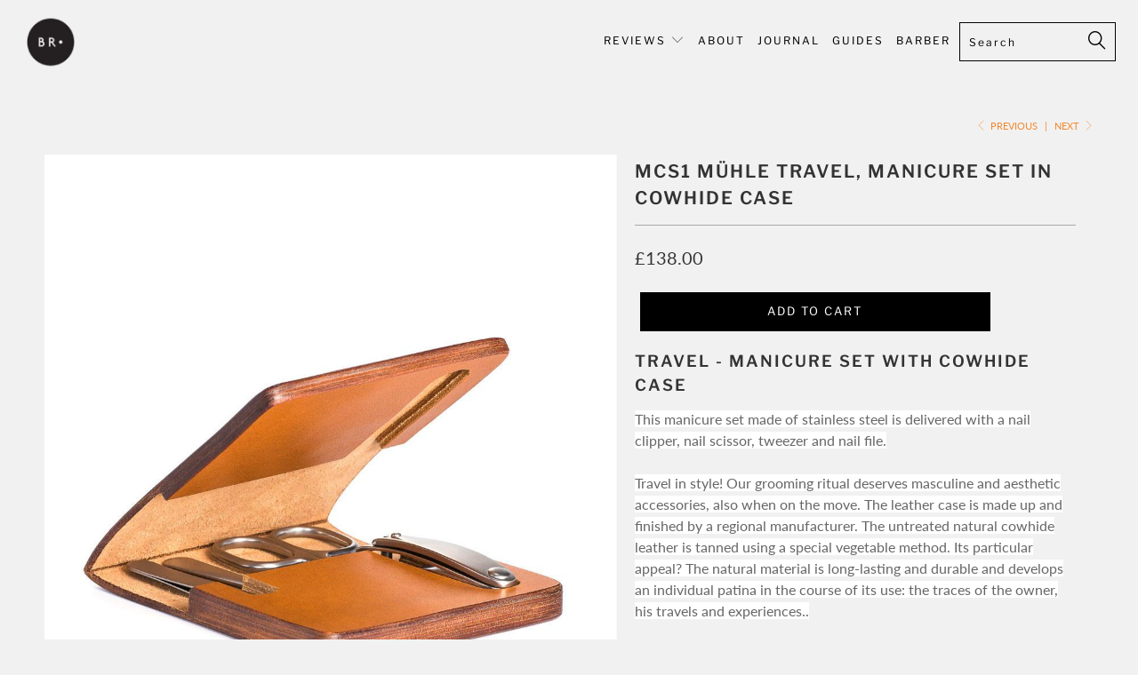

--- FILE ---
content_type: text/html; charset=utf-8
request_url: https://www.thebrotique.co.uk/collections/best-shaving-2019/products/mcs1-muhle-travel-manicure-set-in-cowhide-case
body_size: 23474
content:


 <!DOCTYPE html>
<!--[if lt IE 7 ]><html class="ie ie6" lang="en"> <![endif]-->
<!--[if IE 7 ]><html class="ie ie7" lang="en"> <![endif]-->
<!--[if IE 8 ]><html class="ie ie8" lang="en"> <![endif]-->
<!--[if IE 9 ]><html class="ie ie9" lang="en"> <![endif]-->
<!--[if (gte IE 10)|!(IE)]><!--><html lang="en"> <!--<![endif]--> <head> <meta name="google-site-verification" content="9091Ydffc-642_X02s2HHYYe_BYH5Rx9rgwRpI4INWE" /> <meta charset="utf-8"> <meta http-equiv="cleartype" content="on"> <meta name="robots" content="index,follow"> <!-- Custom Fonts --> <link href="//fonts.googleapis.com/css?family=.|Lato:light,normal,bold|Lato:light,normal,bold|Lato:light,normal,bold|Lato:light,normal,bold|Lato:light,normal,bold" rel="stylesheet" type="text/css" /> <!-- Stylesheets for Turbo 4.0.2 --> <link href="//www.thebrotique.co.uk/cdn/shop/t/64/assets/styles.scss.css?v=158198955440798139281759252202" rel="stylesheet" type="text/css" media="all" /> <script>
      /*! lazysizes - v3.0.0 */
      !function(a,b){var c=b(a,a.document);a.lazySizes=c,"object"==typeof module&&module.exports&&(module.exports=c)}(window,function(a,b){"use strict";if(b.getElementsByClassName){var c,d=b.documentElement,e=a.Date,f=a.HTMLPictureElement,g="addEventListener",h="getAttribute",i=a[g],j=a.setTimeout,k=a.requestAnimationFrame||j,l=a.requestIdleCallback,m=/^picture$/i,n=["load","error","lazyincluded","_lazyloaded"],o={},p=Array.prototype.forEach,q=function(a,b){return o[b]||(o[b]=new RegExp("(\\s|^)"+b+"(\\s|$)")),o[b].test(a[h]("class")||"")&&o[b]},r=function(a,b){q(a,b)||a.setAttribute("class",(a[h]("class")||"").trim()+" "+b)},s=function(a,b){var c;(c=q(a,b))&&a.setAttribute("class",(a[h]("class")||"").replace(c," "))},t=function(a,b,c){var d=c?g:"removeEventListener";c&&t(a,b),n.forEach(function(c){a[d](c,b)})},u=function(a,c,d,e,f){var g=b.createEvent("CustomEvent");return g.initCustomEvent(c,!e,!f,d||{}),a.dispatchEvent(g),g},v=function(b,d){var e;!f&&(e=a.picturefill||c.pf)?e({reevaluate:!0,elements:[b]}):d&&d.src&&(b.src=d.src)},w=function(a,b){return(getComputedStyle(a,null)||{})[b]},x=function(a,b,d){for(d=d||a.offsetWidth;d<c.minSize&&b&&!a._lazysizesWidth;)d=b.offsetWidth,b=b.parentNode;return d},y=function(){var a,c,d=[],e=[],f=d,g=function(){var b=f;for(f=d.length?e:d,a=!0,c=!1;b.length;)b.shift()();a=!1},h=function(d,e){a&&!e?d.apply(this,arguments):(f.push(d),c||(c=!0,(b.hidden?j:k)(g)))};return h._lsFlush=g,h}(),z=function(a,b){return b?function(){y(a)}:function(){var b=this,c=arguments;y(function(){a.apply(b,c)})}},A=function(a){var b,c=0,d=125,f=666,g=f,h=function(){b=!1,c=e.now(),a()},i=l?function(){l(h,{timeout:g}),g!==f&&(g=f)}:z(function(){j(h)},!0);return function(a){var f;(a=a===!0)&&(g=44),b||(b=!0,f=d-(e.now()-c),0>f&&(f=0),a||9>f&&l?i():j(i,f))}},B=function(a){var b,c,d=99,f=function(){b=null,a()},g=function(){var a=e.now()-c;d>a?j(g,d-a):(l||f)(f)};return function(){c=e.now(),b||(b=j(g,d))}},C=function(){var f,k,l,n,o,x,C,E,F,G,H,I,J,K,L,M=/^img$/i,N=/^iframe$/i,O="onscroll"in a&&!/glebot/.test(navigator.userAgent),P=0,Q=0,R=0,S=-1,T=function(a){R--,a&&a.target&&t(a.target,T),(!a||0>R||!a.target)&&(R=0)},U=function(a,c){var e,f=a,g="hidden"==w(b.body,"visibility")||"hidden"!=w(a,"visibility");for(F-=c,I+=c,G-=c,H+=c;g&&(f=f.offsetParent)&&f!=b.body&&f!=d;)g=(w(f,"opacity")||1)>0,g&&"visible"!=w(f,"overflow")&&(e=f.getBoundingClientRect(),g=H>e.left&&G<e.right&&I>e.top-1&&F<e.bottom+1);return g},V=function(){var a,e,g,i,j,m,n,p,q;if((o=c.loadMode)&&8>R&&(a=f.length)){e=0,S++,null==K&&("expand"in c||(c.expand=d.clientHeight>500&&d.clientWidth>500?500:370),J=c.expand,K=J*c.expFactor),K>Q&&1>R&&S>2&&o>2&&!b.hidden?(Q=K,S=0):Q=o>1&&S>1&&6>R?J:P;for(;a>e;e++)if(f[e]&&!f[e]._lazyRace)if(O)if((p=f[e][h]("data-expand"))&&(m=1*p)||(m=Q),q!==m&&(C=innerWidth+m*L,E=innerHeight+m,n=-1*m,q=m),g=f[e].getBoundingClientRect(),(I=g.bottom)>=n&&(F=g.top)<=E&&(H=g.right)>=n*L&&(G=g.left)<=C&&(I||H||G||F)&&(l&&3>R&&!p&&(3>o||4>S)||U(f[e],m))){if(ba(f[e]),j=!0,R>9)break}else!j&&l&&!i&&4>R&&4>S&&o>2&&(k[0]||c.preloadAfterLoad)&&(k[0]||!p&&(I||H||G||F||"auto"!=f[e][h](c.sizesAttr)))&&(i=k[0]||f[e]);else ba(f[e]);i&&!j&&ba(i)}},W=A(V),X=function(a){r(a.target,c.loadedClass),s(a.target,c.loadingClass),t(a.target,Z)},Y=z(X),Z=function(a){Y({target:a.target})},$=function(a,b){try{a.contentWindow.location.replace(b)}catch(c){a.src=b}},_=function(a){var b,d,e=a[h](c.srcsetAttr);(b=c.customMedia[a[h]("data-media")||a[h]("media")])&&a.setAttribute("media",b),e&&a.setAttribute("srcset",e),b&&(d=a.parentNode,d.insertBefore(a.cloneNode(),a),d.removeChild(a))},aa=z(function(a,b,d,e,f){var g,i,k,l,o,q;(o=u(a,"lazybeforeunveil",b)).defaultPrevented||(e&&(d?r(a,c.autosizesClass):a.setAttribute("sizes",e)),i=a[h](c.srcsetAttr),g=a[h](c.srcAttr),f&&(k=a.parentNode,l=k&&m.test(k.nodeName||"")),q=b.firesLoad||"src"in a&&(i||g||l),o={target:a},q&&(t(a,T,!0),clearTimeout(n),n=j(T,2500),r(a,c.loadingClass),t(a,Z,!0)),l&&p.call(k.getElementsByTagName("source"),_),i?a.setAttribute("srcset",i):g&&!l&&(N.test(a.nodeName)?$(a,g):a.src=g),(i||l)&&v(a,{src:g})),a._lazyRace&&delete a._lazyRace,s(a,c.lazyClass),y(function(){(!q||a.complete&&a.naturalWidth>1)&&(q?T(o):R--,X(o))},!0)}),ba=function(a){var b,d=M.test(a.nodeName),e=d&&(a[h](c.sizesAttr)||a[h]("sizes")),f="auto"==e;(!f&&l||!d||!a.src&&!a.srcset||a.complete||q(a,c.errorClass))&&(b=u(a,"lazyunveilread").detail,f&&D.updateElem(a,!0,a.offsetWidth),a._lazyRace=!0,R++,aa(a,b,f,e,d))},ca=function(){if(!l){if(e.now()-x<999)return void j(ca,999);var a=B(function(){c.loadMode=3,W()});l=!0,c.loadMode=3,W(),i("scroll",function(){3==c.loadMode&&(c.loadMode=2),a()},!0)}};return{_:function(){x=e.now(),f=b.getElementsByClassName(c.lazyClass),k=b.getElementsByClassName(c.lazyClass+" "+c.preloadClass),L=c.hFac,i("scroll",W,!0),i("resize",W,!0),a.MutationObserver?new MutationObserver(W).observe(d,{childList:!0,subtree:!0,attributes:!0}):(d[g]("DOMNodeInserted",W,!0),d[g]("DOMAttrModified",W,!0),setInterval(W,999)),i("hashchange",W,!0),["focus","mouseover","click","load","transitionend","animationend","webkitAnimationEnd"].forEach(function(a){b[g](a,W,!0)}),/d$|^c/.test(b.readyState)?ca():(i("load",ca),b[g]("DOMContentLoaded",W),j(ca,2e4)),f.length?(V(),y._lsFlush()):W()},checkElems:W,unveil:ba}}(),D=function(){var a,d=z(function(a,b,c,d){var e,f,g;if(a._lazysizesWidth=d,d+="px",a.setAttribute("sizes",d),m.test(b.nodeName||""))for(e=b.getElementsByTagName("source"),f=0,g=e.length;g>f;f++)e[f].setAttribute("sizes",d);c.detail.dataAttr||v(a,c.detail)}),e=function(a,b,c){var e,f=a.parentNode;f&&(c=x(a,f,c),e=u(a,"lazybeforesizes",{width:c,dataAttr:!!b}),e.defaultPrevented||(c=e.detail.width,c&&c!==a._lazysizesWidth&&d(a,f,e,c)))},f=function(){var b,c=a.length;if(c)for(b=0;c>b;b++)e(a[b])},g=B(f);return{_:function(){a=b.getElementsByClassName(c.autosizesClass),i("resize",g)},checkElems:g,updateElem:e}}(),E=function(){E.i||(E.i=!0,D._(),C._())};return function(){var b,d={lazyClass:"lazyload",loadedClass:"lazyloaded",loadingClass:"lazyloading",preloadClass:"lazypreload",errorClass:"lazyerror",autosizesClass:"lazyautosizes",srcAttr:"data-src",srcsetAttr:"data-srcset",sizesAttr:"data-sizes",minSize:40,customMedia:{},init:!0,expFactor:1.5,hFac:.8,loadMode:2};c=a.lazySizesConfig||a.lazysizesConfig||{};for(b in d)b in c||(c[b]=d[b]);a.lazySizesConfig=c,j(function(){c.init&&E()})}(),{cfg:c,autoSizer:D,loader:C,init:E,uP:v,aC:r,rC:s,hC:q,fire:u,gW:x,rAF:y}}});</script> <!-- "snippets/SEOManager.liquid" was not rendered, the associated app was uninstalled -->

    

<meta name="author" content="The Brotique">
<meta property="og:url" content="https://www.thebrotique.co.uk/products/mcs1-muhle-travel-manicure-set-in-cowhide-case">
<meta property="og:site_name" content="The Brotique"> <meta property="og:type" content="product"> <meta property="og:title" content="MCS1 MÜHLE TRAVEL, MANICURE SET IN COWHIDE CASE"> <meta property="og:image" content="https://www.thebrotique.co.uk/cdn/shop/products/LsP0FObRyu6CgsoPPzmQ_mcs1-1_600x.jpg?v=1527686967"> <meta property="og:image:secure_url" content="https://www.thebrotique.co.uk/cdn/shop/products/LsP0FObRyu6CgsoPPzmQ_mcs1-1_600x.jpg?v=1527686967"> <meta property="og:image" content="https://www.thebrotique.co.uk/cdn/shop/products/RPZxt6coTPuSfgw4LhMT_mcs1-2_600x.jpg?v=1527686967"> <meta property="og:image:secure_url" content="https://www.thebrotique.co.uk/cdn/shop/products/RPZxt6coTPuSfgw4LhMT_mcs1-2_600x.jpg?v=1527686967"> <meta property="og:image" content="https://www.thebrotique.co.uk/cdn/shop/products/6nWmLEIWSgmeWrAxtvNW_mcs1-3_600x.jpg?v=1527686967"> <meta property="og:image:secure_url" content="https://www.thebrotique.co.uk/cdn/shop/products/6nWmLEIWSgmeWrAxtvNW_mcs1-3_600x.jpg?v=1527686967"> <meta property="og:price:amount" content="138.00"> <meta property="og:price:currency" content="GBP"> <meta property="og:description" content="TRAVEL - Manicure set with cowhide case  This manicure set made of stainless steel is delivered with a nail clipper, nail scissor, tweezer and nail file.Travel in style! Our grooming ritual deserves masculine and aesthetic accessories, also when on the move. The leather case is made up and finished by a regional manufa"> <meta name="twitter:site" content="@The_Brotique">

<meta name="twitter:card" content="summary"> <meta name="twitter:title" content="MCS1 MÜHLE TRAVEL, MANICURE SET IN COWHIDE CASE"> <meta name="twitter:description" content="TRAVEL - Manicure set with cowhide case  This manicure set made of stainless steel is delivered with a nail clipper, nail scissor, tweezer and nail file.Travel in style! Our grooming ritual deserves masculine and aesthetic accessories, also when on the move. The leather case is made up and finished by a regional manufacturer. The untreated natural cowhide leather is tanned using a special vegetable method. Its particular appeal? The natural material is long-lasting and durable and develops an individual patina in the course of its use: the traces of the owner, his travels and experiences.. Tips for use and care:The leather for this case is tanned in Germany and painstakingly processed into a high-quality product in order to retain its natural characteristics. Slight variations in the colouring and small scars are features of the natural material. We recommend applying a"> <meta name="twitter:image" content="https://www.thebrotique.co.uk/cdn/shop/products/LsP0FObRyu6CgsoPPzmQ_mcs1-1_240x.jpg?v=1527686967"> <meta name="twitter:image:width" content="240"> <meta name="twitter:image:height" content="240"> <link rel="prev" href="/collections/best-shaving-2019/products/muhle-r89-chrome-safety-razor-1"> <link rel="next" href="/collections/best-shaving-2019/products/dovo-bismark-6-8-open-razor-in-ebony-with-gold-inlay"> <!-- Mobile Specific Metas --> <meta name="HandheldFriendly" content="True"> <meta name="MobileOptimized" content="320"> <meta name="viewport" content="width=device-width,initial-scale=1"> <meta name="theme-color" content="#f1f1f1"> <link rel="shortcut icon" type="image/x-icon" href="//www.thebrotique.co.uk/cdn/shop/files/Round-logo-black3_32x32.png?v=1613157492"> <link rel="canonical" href="https://www.thebrotique.co.uk/products/mcs1-muhle-travel-manicure-set-in-cowhide-case" /> <script>window.performance && window.performance.mark && window.performance.mark('shopify.content_for_header.start');</script><meta id="shopify-digital-wallet" name="shopify-digital-wallet" content="/2964057/digital_wallets/dialog">
<meta name="shopify-checkout-api-token" content="d08ba1f8fe610c3dcb3a84962fd974aa">
<meta id="in-context-paypal-metadata" data-shop-id="2964057" data-venmo-supported="false" data-environment="production" data-locale="en_US" data-paypal-v4="true" data-currency="GBP">
<link rel="alternate" type="application/json+oembed" href="https://www.thebrotique.co.uk/products/mcs1-muhle-travel-manicure-set-in-cowhide-case.oembed">
<script async="async" src="/checkouts/internal/preloads.js?locale=en-GB"></script>
<script id="shopify-features" type="application/json">{"accessToken":"d08ba1f8fe610c3dcb3a84962fd974aa","betas":["rich-media-storefront-analytics"],"domain":"www.thebrotique.co.uk","predictiveSearch":true,"shopId":2964057,"locale":"en"}</script>
<script>var Shopify = Shopify || {};
Shopify.shop = "the-brotique-shop.myshopify.com";
Shopify.locale = "en";
Shopify.currency = {"active":"GBP","rate":"1.0"};
Shopify.country = "GB";
Shopify.theme = {"name":"BR Turbo 2018-12-03-December-3-2018","id":35741007924,"schema_name":"Turbo","schema_version":"4.0.2","theme_store_id":null,"role":"main"};
Shopify.theme.handle = "null";
Shopify.theme.style = {"id":null,"handle":null};
Shopify.cdnHost = "www.thebrotique.co.uk/cdn";
Shopify.routes = Shopify.routes || {};
Shopify.routes.root = "/";</script>
<script type="module">!function(o){(o.Shopify=o.Shopify||{}).modules=!0}(window);</script>
<script>!function(o){function n(){var o=[];function n(){o.push(Array.prototype.slice.apply(arguments))}return n.q=o,n}var t=o.Shopify=o.Shopify||{};t.loadFeatures=n(),t.autoloadFeatures=n()}(window);</script>
<script id="shop-js-analytics" type="application/json">{"pageType":"product"}</script>
<script defer="defer" async type="module" src="//www.thebrotique.co.uk/cdn/shopifycloud/shop-js/modules/v2/client.init-shop-cart-sync_C5BV16lS.en.esm.js"></script>
<script defer="defer" async type="module" src="//www.thebrotique.co.uk/cdn/shopifycloud/shop-js/modules/v2/chunk.common_CygWptCX.esm.js"></script>
<script type="module">
  await import("//www.thebrotique.co.uk/cdn/shopifycloud/shop-js/modules/v2/client.init-shop-cart-sync_C5BV16lS.en.esm.js");
await import("//www.thebrotique.co.uk/cdn/shopifycloud/shop-js/modules/v2/chunk.common_CygWptCX.esm.js");

  window.Shopify.SignInWithShop?.initShopCartSync?.({"fedCMEnabled":true,"windoidEnabled":true});

</script>
<script>(function() {
  var isLoaded = false;
  function asyncLoad() {
    if (isLoaded) return;
    isLoaded = true;
    var urls = ["https:\/\/chimpstatic.com\/mcjs-connected\/js\/users\/369aef49e1b6d879db2a69316\/332ccc8f91bd3862361744fbb.js?shop=the-brotique-shop.myshopify.com","https:\/\/chimpstatic.com\/mcjs-connected\/js\/users\/53c00afeb6b7884903a2608db\/3e19801d40db5c6b8d3de8c65.js?shop=the-brotique-shop.myshopify.com"];
    for (var i = 0; i <urls.length; i++) {
      var s = document.createElement('script');
      s.type = 'text/javascript';
      s.async = true;
      s.src = urls[i];
      var x = document.getElementsByTagName('script')[0];
      x.parentNode.insertBefore(s, x);
    }
  };
  if(window.attachEvent) {
    window.attachEvent('onload', asyncLoad);
  } else {
    window.addEventListener('load', asyncLoad, false);
  }
})();</script>
<script id="__st">var __st={"a":2964057,"offset":0,"reqid":"cfdf7a64-3625-4b72-b998-516efae4fe44-1768609568","pageurl":"www.thebrotique.co.uk\/collections\/best-shaving-2019\/products\/mcs1-muhle-travel-manicure-set-in-cowhide-case","u":"25a749339cee","p":"product","rtyp":"product","rid":221805281306};</script>
<script>window.ShopifyPaypalV4VisibilityTracking = true;</script>
<script id="captcha-bootstrap">!function(){'use strict';const t='contact',e='account',n='new_comment',o=[[t,t],['blogs',n],['comments',n],[t,'customer']],c=[[e,'customer_login'],[e,'guest_login'],[e,'recover_customer_password'],[e,'create_customer']],r=t=>t.map((([t,e])=>`form[action*='/${t}']:not([data-nocaptcha='true']) input[name='form_type'][value='${e}']`)).join(','),a=t=>()=>t?[...document.querySelectorAll(t)].map((t=>t.form)):[];function s(){const t=[...o],e=r(t);return a(e)}const i='password',u='form_key',d=['recaptcha-v3-token','g-recaptcha-response','h-captcha-response',i],f=()=>{try{return window.sessionStorage}catch{return}},m='__shopify_v',_=t=>t.elements[u];function p(t,e,n=!1){try{const o=window.sessionStorage,c=JSON.parse(o.getItem(e)),{data:r}=function(t){const{data:e,action:n}=t;return t[m]||n?{data:e,action:n}:{data:t,action:n}}(c);for(const[e,n]of Object.entries(r))t.elements[e]&&(t.elements[e].value=n);n&&o.removeItem(e)}catch(o){console.error('form repopulation failed',{error:o})}}const l='form_type',E='cptcha';function T(t){t.dataset[E]=!0}const w=window,h=w.document,L='Shopify',v='ce_forms',y='captcha';let A=!1;((t,e)=>{const n=(g='f06e6c50-85a8-45c8-87d0-21a2b65856fe',I='https://cdn.shopify.com/shopifycloud/storefront-forms-hcaptcha/ce_storefront_forms_captcha_hcaptcha.v1.5.2.iife.js',D={infoText:'Protected by hCaptcha',privacyText:'Privacy',termsText:'Terms'},(t,e,n)=>{const o=w[L][v],c=o.bindForm;if(c)return c(t,g,e,D).then(n);var r;o.q.push([[t,g,e,D],n]),r=I,A||(h.body.append(Object.assign(h.createElement('script'),{id:'captcha-provider',async:!0,src:r})),A=!0)});var g,I,D;w[L]=w[L]||{},w[L][v]=w[L][v]||{},w[L][v].q=[],w[L][y]=w[L][y]||{},w[L][y].protect=function(t,e){n(t,void 0,e),T(t)},Object.freeze(w[L][y]),function(t,e,n,w,h,L){const[v,y,A,g]=function(t,e,n){const i=e?o:[],u=t?c:[],d=[...i,...u],f=r(d),m=r(i),_=r(d.filter((([t,e])=>n.includes(e))));return[a(f),a(m),a(_),s()]}(w,h,L),I=t=>{const e=t.target;return e instanceof HTMLFormElement?e:e&&e.form},D=t=>v().includes(t);t.addEventListener('submit',(t=>{const e=I(t);if(!e)return;const n=D(e)&&!e.dataset.hcaptchaBound&&!e.dataset.recaptchaBound,o=_(e),c=g().includes(e)&&(!o||!o.value);(n||c)&&t.preventDefault(),c&&!n&&(function(t){try{if(!f())return;!function(t){const e=f();if(!e)return;const n=_(t);if(!n)return;const o=n.value;o&&e.removeItem(o)}(t);const e=Array.from(Array(32),(()=>Math.random().toString(36)[2])).join('');!function(t,e){_(t)||t.append(Object.assign(document.createElement('input'),{type:'hidden',name:u})),t.elements[u].value=e}(t,e),function(t,e){const n=f();if(!n)return;const o=[...t.querySelectorAll(`input[type='${i}']`)].map((({name:t})=>t)),c=[...d,...o],r={};for(const[a,s]of new FormData(t).entries())c.includes(a)||(r[a]=s);n.setItem(e,JSON.stringify({[m]:1,action:t.action,data:r}))}(t,e)}catch(e){console.error('failed to persist form',e)}}(e),e.submit())}));const S=(t,e)=>{t&&!t.dataset[E]&&(n(t,e.some((e=>e===t))),T(t))};for(const o of['focusin','change'])t.addEventListener(o,(t=>{const e=I(t);D(e)&&S(e,y())}));const B=e.get('form_key'),M=e.get(l),P=B&&M;t.addEventListener('DOMContentLoaded',(()=>{const t=y();if(P)for(const e of t)e.elements[l].value===M&&p(e,B);[...new Set([...A(),...v().filter((t=>'true'===t.dataset.shopifyCaptcha))])].forEach((e=>S(e,t)))}))}(h,new URLSearchParams(w.location.search),n,t,e,['guest_login'])})(!0,!0)}();</script>
<script integrity="sha256-4kQ18oKyAcykRKYeNunJcIwy7WH5gtpwJnB7kiuLZ1E=" data-source-attribution="shopify.loadfeatures" defer="defer" src="//www.thebrotique.co.uk/cdn/shopifycloud/storefront/assets/storefront/load_feature-a0a9edcb.js" crossorigin="anonymous"></script>
<script data-source-attribution="shopify.dynamic_checkout.dynamic.init">var Shopify=Shopify||{};Shopify.PaymentButton=Shopify.PaymentButton||{isStorefrontPortableWallets:!0,init:function(){window.Shopify.PaymentButton.init=function(){};var t=document.createElement("script");t.src="https://www.thebrotique.co.uk/cdn/shopifycloud/portable-wallets/latest/portable-wallets.en.js",t.type="module",document.head.appendChild(t)}};
</script>
<script data-source-attribution="shopify.dynamic_checkout.buyer_consent">
  function portableWalletsHideBuyerConsent(e){var t=document.getElementById("shopify-buyer-consent"),n=document.getElementById("shopify-subscription-policy-button");t&&n&&(t.classList.add("hidden"),t.setAttribute("aria-hidden","true"),n.removeEventListener("click",e))}function portableWalletsShowBuyerConsent(e){var t=document.getElementById("shopify-buyer-consent"),n=document.getElementById("shopify-subscription-policy-button");t&&n&&(t.classList.remove("hidden"),t.removeAttribute("aria-hidden"),n.addEventListener("click",e))}window.Shopify?.PaymentButton&&(window.Shopify.PaymentButton.hideBuyerConsent=portableWalletsHideBuyerConsent,window.Shopify.PaymentButton.showBuyerConsent=portableWalletsShowBuyerConsent);
</script>
<script data-source-attribution="shopify.dynamic_checkout.cart.bootstrap">document.addEventListener("DOMContentLoaded",(function(){function t(){return document.querySelector("shopify-accelerated-checkout-cart, shopify-accelerated-checkout")}if(t())Shopify.PaymentButton.init();else{new MutationObserver((function(e,n){t()&&(Shopify.PaymentButton.init(),n.disconnect())})).observe(document.body,{childList:!0,subtree:!0})}}));
</script>
<link id="shopify-accelerated-checkout-styles" rel="stylesheet" media="screen" href="https://www.thebrotique.co.uk/cdn/shopifycloud/portable-wallets/latest/accelerated-checkout-backwards-compat.css" crossorigin="anonymous">
<style id="shopify-accelerated-checkout-cart">
        #shopify-buyer-consent {
  margin-top: 1em;
  display: inline-block;
  width: 100%;
}

#shopify-buyer-consent.hidden {
  display: none;
}

#shopify-subscription-policy-button {
  background: none;
  border: none;
  padding: 0;
  text-decoration: underline;
  font-size: inherit;
  cursor: pointer;
}

#shopify-subscription-policy-button::before {
  box-shadow: none;
}

      </style>

<script>window.performance && window.performance.mark && window.performance.mark('shopify.content_for_header.end');</script><link href="https://monorail-edge.shopifysvc.com" rel="dns-prefetch">
<script>(function(){if ("sendBeacon" in navigator && "performance" in window) {try {var session_token_from_headers = performance.getEntriesByType('navigation')[0].serverTiming.find(x => x.name == '_s').description;} catch {var session_token_from_headers = undefined;}var session_cookie_matches = document.cookie.match(/_shopify_s=([^;]*)/);var session_token_from_cookie = session_cookie_matches && session_cookie_matches.length === 2 ? session_cookie_matches[1] : "";var session_token = session_token_from_headers || session_token_from_cookie || "";function handle_abandonment_event(e) {var entries = performance.getEntries().filter(function(entry) {return /monorail-edge.shopifysvc.com/.test(entry.name);});if (!window.abandonment_tracked && entries.length === 0) {window.abandonment_tracked = true;var currentMs = Date.now();var navigation_start = performance.timing.navigationStart;var payload = {shop_id: 2964057,url: window.location.href,navigation_start,duration: currentMs - navigation_start,session_token,page_type: "product"};window.navigator.sendBeacon("https://monorail-edge.shopifysvc.com/v1/produce", JSON.stringify({schema_id: "online_store_buyer_site_abandonment/1.1",payload: payload,metadata: {event_created_at_ms: currentMs,event_sent_at_ms: currentMs}}));}}window.addEventListener('pagehide', handle_abandonment_event);}}());</script>
<script id="web-pixels-manager-setup">(function e(e,d,r,n,o){if(void 0===o&&(o={}),!Boolean(null===(a=null===(i=window.Shopify)||void 0===i?void 0:i.analytics)||void 0===a?void 0:a.replayQueue)){var i,a;window.Shopify=window.Shopify||{};var t=window.Shopify;t.analytics=t.analytics||{};var s=t.analytics;s.replayQueue=[],s.publish=function(e,d,r){return s.replayQueue.push([e,d,r]),!0};try{self.performance.mark("wpm:start")}catch(e){}var l=function(){var e={modern:/Edge?\/(1{2}[4-9]|1[2-9]\d|[2-9]\d{2}|\d{4,})\.\d+(\.\d+|)|Firefox\/(1{2}[4-9]|1[2-9]\d|[2-9]\d{2}|\d{4,})\.\d+(\.\d+|)|Chrom(ium|e)\/(9{2}|\d{3,})\.\d+(\.\d+|)|(Maci|X1{2}).+ Version\/(15\.\d+|(1[6-9]|[2-9]\d|\d{3,})\.\d+)([,.]\d+|)( \(\w+\)|)( Mobile\/\w+|) Safari\/|Chrome.+OPR\/(9{2}|\d{3,})\.\d+\.\d+|(CPU[ +]OS|iPhone[ +]OS|CPU[ +]iPhone|CPU IPhone OS|CPU iPad OS)[ +]+(15[._]\d+|(1[6-9]|[2-9]\d|\d{3,})[._]\d+)([._]\d+|)|Android:?[ /-](13[3-9]|1[4-9]\d|[2-9]\d{2}|\d{4,})(\.\d+|)(\.\d+|)|Android.+Firefox\/(13[5-9]|1[4-9]\d|[2-9]\d{2}|\d{4,})\.\d+(\.\d+|)|Android.+Chrom(ium|e)\/(13[3-9]|1[4-9]\d|[2-9]\d{2}|\d{4,})\.\d+(\.\d+|)|SamsungBrowser\/([2-9]\d|\d{3,})\.\d+/,legacy:/Edge?\/(1[6-9]|[2-9]\d|\d{3,})\.\d+(\.\d+|)|Firefox\/(5[4-9]|[6-9]\d|\d{3,})\.\d+(\.\d+|)|Chrom(ium|e)\/(5[1-9]|[6-9]\d|\d{3,})\.\d+(\.\d+|)([\d.]+$|.*Safari\/(?![\d.]+ Edge\/[\d.]+$))|(Maci|X1{2}).+ Version\/(10\.\d+|(1[1-9]|[2-9]\d|\d{3,})\.\d+)([,.]\d+|)( \(\w+\)|)( Mobile\/\w+|) Safari\/|Chrome.+OPR\/(3[89]|[4-9]\d|\d{3,})\.\d+\.\d+|(CPU[ +]OS|iPhone[ +]OS|CPU[ +]iPhone|CPU IPhone OS|CPU iPad OS)[ +]+(10[._]\d+|(1[1-9]|[2-9]\d|\d{3,})[._]\d+)([._]\d+|)|Android:?[ /-](13[3-9]|1[4-9]\d|[2-9]\d{2}|\d{4,})(\.\d+|)(\.\d+|)|Mobile Safari.+OPR\/([89]\d|\d{3,})\.\d+\.\d+|Android.+Firefox\/(13[5-9]|1[4-9]\d|[2-9]\d{2}|\d{4,})\.\d+(\.\d+|)|Android.+Chrom(ium|e)\/(13[3-9]|1[4-9]\d|[2-9]\d{2}|\d{4,})\.\d+(\.\d+|)|Android.+(UC? ?Browser|UCWEB|U3)[ /]?(15\.([5-9]|\d{2,})|(1[6-9]|[2-9]\d|\d{3,})\.\d+)\.\d+|SamsungBrowser\/(5\.\d+|([6-9]|\d{2,})\.\d+)|Android.+MQ{2}Browser\/(14(\.(9|\d{2,})|)|(1[5-9]|[2-9]\d|\d{3,})(\.\d+|))(\.\d+|)|K[Aa][Ii]OS\/(3\.\d+|([4-9]|\d{2,})\.\d+)(\.\d+|)/},d=e.modern,r=e.legacy,n=navigator.userAgent;return n.match(d)?"modern":n.match(r)?"legacy":"unknown"}(),u="modern"===l?"modern":"legacy",c=(null!=n?n:{modern:"",legacy:""})[u],f=function(e){return[e.baseUrl,"/wpm","/b",e.hashVersion,"modern"===e.buildTarget?"m":"l",".js"].join("")}({baseUrl:d,hashVersion:r,buildTarget:u}),m=function(e){var d=e.version,r=e.bundleTarget,n=e.surface,o=e.pageUrl,i=e.monorailEndpoint;return{emit:function(e){var a=e.status,t=e.errorMsg,s=(new Date).getTime(),l=JSON.stringify({metadata:{event_sent_at_ms:s},events:[{schema_id:"web_pixels_manager_load/3.1",payload:{version:d,bundle_target:r,page_url:o,status:a,surface:n,error_msg:t},metadata:{event_created_at_ms:s}}]});if(!i)return console&&console.warn&&console.warn("[Web Pixels Manager] No Monorail endpoint provided, skipping logging."),!1;try{return self.navigator.sendBeacon.bind(self.navigator)(i,l)}catch(e){}var u=new XMLHttpRequest;try{return u.open("POST",i,!0),u.setRequestHeader("Content-Type","text/plain"),u.send(l),!0}catch(e){return console&&console.warn&&console.warn("[Web Pixels Manager] Got an unhandled error while logging to Monorail."),!1}}}}({version:r,bundleTarget:l,surface:e.surface,pageUrl:self.location.href,monorailEndpoint:e.monorailEndpoint});try{o.browserTarget=l,function(e){var d=e.src,r=e.async,n=void 0===r||r,o=e.onload,i=e.onerror,a=e.sri,t=e.scriptDataAttributes,s=void 0===t?{}:t,l=document.createElement("script"),u=document.querySelector("head"),c=document.querySelector("body");if(l.async=n,l.src=d,a&&(l.integrity=a,l.crossOrigin="anonymous"),s)for(var f in s)if(Object.prototype.hasOwnProperty.call(s,f))try{l.dataset[f]=s[f]}catch(e){}if(o&&l.addEventListener("load",o),i&&l.addEventListener("error",i),u)u.appendChild(l);else{if(!c)throw new Error("Did not find a head or body element to append the script");c.appendChild(l)}}({src:f,async:!0,onload:function(){if(!function(){var e,d;return Boolean(null===(d=null===(e=window.Shopify)||void 0===e?void 0:e.analytics)||void 0===d?void 0:d.initialized)}()){var d=window.webPixelsManager.init(e)||void 0;if(d){var r=window.Shopify.analytics;r.replayQueue.forEach((function(e){var r=e[0],n=e[1],o=e[2];d.publishCustomEvent(r,n,o)})),r.replayQueue=[],r.publish=d.publishCustomEvent,r.visitor=d.visitor,r.initialized=!0}}},onerror:function(){return m.emit({status:"failed",errorMsg:"".concat(f," has failed to load")})},sri:function(e){var d=/^sha384-[A-Za-z0-9+/=]+$/;return"string"==typeof e&&d.test(e)}(c)?c:"",scriptDataAttributes:o}),m.emit({status:"loading"})}catch(e){m.emit({status:"failed",errorMsg:(null==e?void 0:e.message)||"Unknown error"})}}})({shopId: 2964057,storefrontBaseUrl: "https://www.thebrotique.co.uk",extensionsBaseUrl: "https://extensions.shopifycdn.com/cdn/shopifycloud/web-pixels-manager",monorailEndpoint: "https://monorail-edge.shopifysvc.com/unstable/produce_batch",surface: "storefront-renderer",enabledBetaFlags: ["2dca8a86"],webPixelsConfigList: [{"id":"173179261","eventPayloadVersion":"v1","runtimeContext":"LAX","scriptVersion":"1","type":"CUSTOM","privacyPurposes":["ANALYTICS"],"name":"Google Analytics tag (migrated)"},{"id":"shopify-app-pixel","configuration":"{}","eventPayloadVersion":"v1","runtimeContext":"STRICT","scriptVersion":"0450","apiClientId":"shopify-pixel","type":"APP","privacyPurposes":["ANALYTICS","MARKETING"]},{"id":"shopify-custom-pixel","eventPayloadVersion":"v1","runtimeContext":"LAX","scriptVersion":"0450","apiClientId":"shopify-pixel","type":"CUSTOM","privacyPurposes":["ANALYTICS","MARKETING"]}],isMerchantRequest: false,initData: {"shop":{"name":"The Brotique","paymentSettings":{"currencyCode":"GBP"},"myshopifyDomain":"the-brotique-shop.myshopify.com","countryCode":"GB","storefrontUrl":"https:\/\/www.thebrotique.co.uk"},"customer":null,"cart":null,"checkout":null,"productVariants":[{"price":{"amount":138.0,"currencyCode":"GBP"},"product":{"title":"MCS1 MÜHLE TRAVEL, MANICURE SET IN COWHIDE CASE","vendor":"Muhle","id":"221805281306","untranslatedTitle":"MCS1 MÜHLE TRAVEL, MANICURE SET IN COWHIDE CASE","url":"\/products\/mcs1-muhle-travel-manicure-set-in-cowhide-case","type":"Grooming Set"},"id":"3246759870490","image":{"src":"\/\/www.thebrotique.co.uk\/cdn\/shop\/products\/LsP0FObRyu6CgsoPPzmQ_mcs1-1.jpg?v=1527686967"},"sku":"MUH-MCS-001","title":"Default","untranslatedTitle":"Default"}],"purchasingCompany":null},},"https://www.thebrotique.co.uk/cdn","fcfee988w5aeb613cpc8e4bc33m6693e112",{"modern":"","legacy":""},{"shopId":"2964057","storefrontBaseUrl":"https:\/\/www.thebrotique.co.uk","extensionBaseUrl":"https:\/\/extensions.shopifycdn.com\/cdn\/shopifycloud\/web-pixels-manager","surface":"storefront-renderer","enabledBetaFlags":"[\"2dca8a86\"]","isMerchantRequest":"false","hashVersion":"fcfee988w5aeb613cpc8e4bc33m6693e112","publish":"custom","events":"[[\"page_viewed\",{}],[\"product_viewed\",{\"productVariant\":{\"price\":{\"amount\":138.0,\"currencyCode\":\"GBP\"},\"product\":{\"title\":\"MCS1 MÜHLE TRAVEL, MANICURE SET IN COWHIDE CASE\",\"vendor\":\"Muhle\",\"id\":\"221805281306\",\"untranslatedTitle\":\"MCS1 MÜHLE TRAVEL, MANICURE SET IN COWHIDE CASE\",\"url\":\"\/products\/mcs1-muhle-travel-manicure-set-in-cowhide-case\",\"type\":\"Grooming Set\"},\"id\":\"3246759870490\",\"image\":{\"src\":\"\/\/www.thebrotique.co.uk\/cdn\/shop\/products\/LsP0FObRyu6CgsoPPzmQ_mcs1-1.jpg?v=1527686967\"},\"sku\":\"MUH-MCS-001\",\"title\":\"Default\",\"untranslatedTitle\":\"Default\"}}]]"});</script><script>
  window.ShopifyAnalytics = window.ShopifyAnalytics || {};
  window.ShopifyAnalytics.meta = window.ShopifyAnalytics.meta || {};
  window.ShopifyAnalytics.meta.currency = 'GBP';
  var meta = {"product":{"id":221805281306,"gid":"gid:\/\/shopify\/Product\/221805281306","vendor":"Muhle","type":"Grooming Set","handle":"mcs1-muhle-travel-manicure-set-in-cowhide-case","variants":[{"id":3246759870490,"price":13800,"name":"MCS1 MÜHLE TRAVEL, MANICURE SET IN COWHIDE CASE","public_title":null,"sku":"MUH-MCS-001"}],"remote":false},"page":{"pageType":"product","resourceType":"product","resourceId":221805281306,"requestId":"cfdf7a64-3625-4b72-b998-516efae4fe44-1768609568"}};
  for (var attr in meta) {
    window.ShopifyAnalytics.meta[attr] = meta[attr];
  }
</script>
<script class="analytics">
  (function () {
    var customDocumentWrite = function(content) {
      var jquery = null;

      if (window.jQuery) {
        jquery = window.jQuery;
      } else if (window.Checkout && window.Checkout.$) {
        jquery = window.Checkout.$;
      }

      if (jquery) {
        jquery('body').append(content);
      }
    };

    var hasLoggedConversion = function(token) {
      if (token) {
        return document.cookie.indexOf('loggedConversion=' + token) !== -1;
      }
      return false;
    }

    var setCookieIfConversion = function(token) {
      if (token) {
        var twoMonthsFromNow = new Date(Date.now());
        twoMonthsFromNow.setMonth(twoMonthsFromNow.getMonth() + 2);

        document.cookie = 'loggedConversion=' + token + '; expires=' + twoMonthsFromNow;
      }
    }

    var trekkie = window.ShopifyAnalytics.lib = window.trekkie = window.trekkie || [];
    if (trekkie.integrations) {
      return;
    }
    trekkie.methods = [
      'identify',
      'page',
      'ready',
      'track',
      'trackForm',
      'trackLink'
    ];
    trekkie.factory = function(method) {
      return function() {
        var args = Array.prototype.slice.call(arguments);
        args.unshift(method);
        trekkie.push(args);
        return trekkie;
      };
    };
    for (var i = 0; i < trekkie.methods.length; i++) {
      var key = trekkie.methods[i];
      trekkie[key] = trekkie.factory(key);
    }
    trekkie.load = function(config) {
      trekkie.config = config || {};
      trekkie.config.initialDocumentCookie = document.cookie;
      var first = document.getElementsByTagName('script')[0];
      var script = document.createElement('script');
      script.type = 'text/javascript';
      script.onerror = function(e) {
        var scriptFallback = document.createElement('script');
        scriptFallback.type = 'text/javascript';
        scriptFallback.onerror = function(error) {
                var Monorail = {
      produce: function produce(monorailDomain, schemaId, payload) {
        var currentMs = new Date().getTime();
        var event = {
          schema_id: schemaId,
          payload: payload,
          metadata: {
            event_created_at_ms: currentMs,
            event_sent_at_ms: currentMs
          }
        };
        return Monorail.sendRequest("https://" + monorailDomain + "/v1/produce", JSON.stringify(event));
      },
      sendRequest: function sendRequest(endpointUrl, payload) {
        // Try the sendBeacon API
        if (window && window.navigator && typeof window.navigator.sendBeacon === 'function' && typeof window.Blob === 'function' && !Monorail.isIos12()) {
          var blobData = new window.Blob([payload], {
            type: 'text/plain'
          });

          if (window.navigator.sendBeacon(endpointUrl, blobData)) {
            return true;
          } // sendBeacon was not successful

        } // XHR beacon

        var xhr = new XMLHttpRequest();

        try {
          xhr.open('POST', endpointUrl);
          xhr.setRequestHeader('Content-Type', 'text/plain');
          xhr.send(payload);
        } catch (e) {
          console.log(e);
        }

        return false;
      },
      isIos12: function isIos12() {
        return window.navigator.userAgent.lastIndexOf('iPhone; CPU iPhone OS 12_') !== -1 || window.navigator.userAgent.lastIndexOf('iPad; CPU OS 12_') !== -1;
      }
    };
    Monorail.produce('monorail-edge.shopifysvc.com',
      'trekkie_storefront_load_errors/1.1',
      {shop_id: 2964057,
      theme_id: 35741007924,
      app_name: "storefront",
      context_url: window.location.href,
      source_url: "//www.thebrotique.co.uk/cdn/s/trekkie.storefront.cd680fe47e6c39ca5d5df5f0a32d569bc48c0f27.min.js"});

        };
        scriptFallback.async = true;
        scriptFallback.src = '//www.thebrotique.co.uk/cdn/s/trekkie.storefront.cd680fe47e6c39ca5d5df5f0a32d569bc48c0f27.min.js';
        first.parentNode.insertBefore(scriptFallback, first);
      };
      script.async = true;
      script.src = '//www.thebrotique.co.uk/cdn/s/trekkie.storefront.cd680fe47e6c39ca5d5df5f0a32d569bc48c0f27.min.js';
      first.parentNode.insertBefore(script, first);
    };
    trekkie.load(
      {"Trekkie":{"appName":"storefront","development":false,"defaultAttributes":{"shopId":2964057,"isMerchantRequest":null,"themeId":35741007924,"themeCityHash":"11731096775742615421","contentLanguage":"en","currency":"GBP","eventMetadataId":"748e02a4-669d-47bd-8354-1ed87de4cec2"},"isServerSideCookieWritingEnabled":true,"monorailRegion":"shop_domain","enabledBetaFlags":["65f19447"]},"Session Attribution":{},"S2S":{"facebookCapiEnabled":false,"source":"trekkie-storefront-renderer","apiClientId":580111}}
    );

    var loaded = false;
    trekkie.ready(function() {
      if (loaded) return;
      loaded = true;

      window.ShopifyAnalytics.lib = window.trekkie;

      var originalDocumentWrite = document.write;
      document.write = customDocumentWrite;
      try { window.ShopifyAnalytics.merchantGoogleAnalytics.call(this); } catch(error) {};
      document.write = originalDocumentWrite;

      window.ShopifyAnalytics.lib.page(null,{"pageType":"product","resourceType":"product","resourceId":221805281306,"requestId":"cfdf7a64-3625-4b72-b998-516efae4fe44-1768609568","shopifyEmitted":true});

      var match = window.location.pathname.match(/checkouts\/(.+)\/(thank_you|post_purchase)/)
      var token = match? match[1]: undefined;
      if (!hasLoggedConversion(token)) {
        setCookieIfConversion(token);
        window.ShopifyAnalytics.lib.track("Viewed Product",{"currency":"GBP","variantId":3246759870490,"productId":221805281306,"productGid":"gid:\/\/shopify\/Product\/221805281306","name":"MCS1 MÜHLE TRAVEL, MANICURE SET IN COWHIDE CASE","price":"138.00","sku":"MUH-MCS-001","brand":"Muhle","variant":null,"category":"Grooming Set","nonInteraction":true,"remote":false},undefined,undefined,{"shopifyEmitted":true});
      window.ShopifyAnalytics.lib.track("monorail:\/\/trekkie_storefront_viewed_product\/1.1",{"currency":"GBP","variantId":3246759870490,"productId":221805281306,"productGid":"gid:\/\/shopify\/Product\/221805281306","name":"MCS1 MÜHLE TRAVEL, MANICURE SET IN COWHIDE CASE","price":"138.00","sku":"MUH-MCS-001","brand":"Muhle","variant":null,"category":"Grooming Set","nonInteraction":true,"remote":false,"referer":"https:\/\/www.thebrotique.co.uk\/collections\/best-shaving-2019\/products\/mcs1-muhle-travel-manicure-set-in-cowhide-case"});
      }
    });


        var eventsListenerScript = document.createElement('script');
        eventsListenerScript.async = true;
        eventsListenerScript.src = "//www.thebrotique.co.uk/cdn/shopifycloud/storefront/assets/shop_events_listener-3da45d37.js";
        document.getElementsByTagName('head')[0].appendChild(eventsListenerScript);

})();</script>
  <script>
  if (!window.ga || (window.ga && typeof window.ga !== 'function')) {
    window.ga = function ga() {
      (window.ga.q = window.ga.q || []).push(arguments);
      if (window.Shopify && window.Shopify.analytics && typeof window.Shopify.analytics.publish === 'function') {
        window.Shopify.analytics.publish("ga_stub_called", {}, {sendTo: "google_osp_migration"});
      }
      console.error("Shopify's Google Analytics stub called with:", Array.from(arguments), "\nSee https://help.shopify.com/manual/promoting-marketing/pixels/pixel-migration#google for more information.");
    };
    if (window.Shopify && window.Shopify.analytics && typeof window.Shopify.analytics.publish === 'function') {
      window.Shopify.analytics.publish("ga_stub_initialized", {}, {sendTo: "google_osp_migration"});
    }
  }
</script>
<script
  defer
  src="https://www.thebrotique.co.uk/cdn/shopifycloud/perf-kit/shopify-perf-kit-3.0.4.min.js"
  data-application="storefront-renderer"
  data-shop-id="2964057"
  data-render-region="gcp-us-east1"
  data-page-type="product"
  data-theme-instance-id="35741007924"
  data-theme-name="Turbo"
  data-theme-version="4.0.2"
  data-monorail-region="shop_domain"
  data-resource-timing-sampling-rate="10"
  data-shs="true"
  data-shs-beacon="true"
  data-shs-export-with-fetch="true"
  data-shs-logs-sample-rate="1"
  data-shs-beacon-endpoint="https://www.thebrotique.co.uk/api/collect"
></script>
</head> <noscript> <style>
      .product_section .product_form {
        opacity: 1;
      }

      .multi_select,
      form .select {
        display: block !important;
      }</style></noscript> <body class="product"
    data-money-format="&pound;{{amount}}" data-shop-url="https://www.thebrotique.co.uk"> <div id="shopify-section-header" class="shopify-section header-section">


<header id="header" class="mobile_nav-fixed--false"> <div class="top_bar clearfix"> <a class="mobile_nav dropdown_link" data-dropdown-rel="menu" data-no-instant="true"> <div> <span></span> <span></span> <span></span> <span></span></div> <span class="menu_title">Menu</span></a> <a href="https://www.thebrotique.co.uk" title="The Brotique" class="mobile_logo logo"> <img src="//www.thebrotique.co.uk/cdn/shop/files/Round-logo-black3_410x.png?v=1613157492" alt="The Brotique" /></a> <div class="top_bar--right"> <a href="/search" class="icon-search dropdown_link" title="Search" data-dropdown-rel="search"></a></div></div> <div class="dropdown_container center" data-dropdown="search"> <div class="dropdown"> <form action="/search" class="header_search_form"> <span class="icon-search search-submit"></span> <input type="text" name="q" placeholder="Search" autocapitalize="off" autocomplete="off" autocorrect="off" class="search-terms" /></form></div></div> <div class="dropdown_container" data-dropdown="menu"> <div class="dropdown"> <ul class="menu" id="mobile_menu"> <li data-mobile-dropdown-rel="reviews"> <a data-no-instant href="/collections" class="parent-link--true">
          REVIEWS</a></li> <li data-mobile-dropdown-rel="about"> <a data-no-instant href="https://www.thebrotique.co.uk/pages/about" class="parent-link--true">
          ABOUT</a></li> <li data-mobile-dropdown-rel="journal"> <a data-no-instant href="/blogs/blog" class="parent-link--true">
          JOURNAL</a></li> <li data-mobile-dropdown-rel="guides"> <a data-no-instant href="https://thebrotique.co.uk/blogs/blog/tagged/The-Brotiques-Definitive-Guides" class="parent-link--true">
          GUIDES</a></li> <li data-mobile-dropdown-rel="barber"> <a data-no-instant href="https://quarters.life/pages/the-quarters-barber-shop" class="parent-link--true">
          BARBER</a></li> <li data-no-instant> <a href="https://shopify.com/2964057/account?locale=en&amp;region_country=GB" id="customer_login_link">Login</a></li> <li> <select class="currencies" name="currencies" data-default-shop-currency="GBP"> <option value="GBP" selected="selected">GBP</option> <option value="USD">USD</option> <option value="CAD">CAD</option> <option value="AUD">AUD</option> <option value="EUR">EUR</option> <option value="JPY">JPY</option>
    
  
</select></li></ul></div></div>
</header>




<header class=" secondary_logo--true"> <div class="header  header-fixed--false header-background--solid"> <div class="top_bar clearfix"> <ul class="menu left"></ul> <ul class="menu right"> <li> <select class="currencies" name="currencies" data-default-shop-currency="GBP"> <option value="GBP" selected="selected">GBP</option> <option value="USD">USD</option> <option value="CAD">CAD</option> <option value="AUD">AUD</option> <option value="EUR">EUR</option> <option value="JPY">JPY</option>
    
  
</select></li> <li> <a href="/account" class="icon-user" title="My Account "> <span>Login</span></a></li></ul></div> <div class="main_nav_wrapper"> <div class="main_nav clearfix menu-position--inline logo-align--left"> <div class="logo text-align--left"> <a href="https://www.thebrotique.co.uk" title="The Brotique"> <img src="//www.thebrotique.co.uk/cdn/shop/files/Artboard_1_410x.png?v=1613160237" class="secondary_logo" alt="The Brotique" /> <img src="//www.thebrotique.co.uk/cdn/shop/files/The_Brotique_round_header_logo_long_leftArtboard_1_410x.png?v=1613165438" class="primary_logo" alt="The Brotique" /></a></div> <div class="nav"> <ul class="menu align_right clearfix"> <li><a href="/collections" class="  top_link " data-dropdown-rel="reviews">REVIEWS</a></li> <li><a href="https://www.thebrotique.co.uk/pages/about" class="  top_link " data-dropdown-rel="about">ABOUT</a></li> <li><a href="/blogs/blog" class="  top_link " data-dropdown-rel="journal">JOURNAL</a></li> <li><a href="https://thebrotique.co.uk/blogs/blog/tagged/The-Brotiques-Definitive-Guides" class="  top_link " data-dropdown-rel="guides">GUIDES</a></li> <li><a href="https://quarters.life/pages/the-quarters-barber-shop" class="  top_link " data-dropdown-rel="barber">BARBER</a></li> <li class="search_container" data-autocomplete-true> <form action="/search" class="search_form"> <span class="icon-search search-submit"></span> <input type="text" name="q" placeholder="Search" value="" autocapitalize="off" autocomplete="off" autocorrect="off" /></form></li> <li class="search_link"> <a href="/search" class="icon-search dropdown_link" title="Search" data-dropdown-rel="search"></a></li></ul></div> <div class="dropdown_container center" data-dropdown="search"> <div class="dropdown" data-autocomplete-true> <form action="/search" class="header_search_form"> <span class="icon-search search-submit"></span> <input type="text" name="q" placeholder="Search" autocapitalize="off" autocomplete="off" autocorrect="off" class="search-terms" /></form></div></div></div></div></div>
</header>

<style>
  .main_nav div.logo a {
    padding-top: 18px;
    padding-bottom: 18px;
  }

  div.logo img {
    max-width: 205px;
  }

  .nav {
    
      width: 84%;
      float: left;
    
  }

  
    .nav ul.menu {
      padding-top: 22px;
      padding-bottom: 22px;
    }

    .sticky_nav ul.menu, .sticky_nav .mini_cart {
      padding-top: 11px;
      padding-bottom: 11px;
    }
  

  
    #header .top_bar .icon-search {
      right: 15px;
    }
  

  
    @media only screen and (max-width: 798px) {
      .header-section {
        position: absolute;
        top: 0;
        left: 0;
        width: 100%;
      }
    }
  

</style>


</div> <div class="mega-menu-container"> <div id="shopify-section-mega-menu-1" class="shopify-section mega-menu-section"> <div class="dropdown_container mega-menu mega-menu-1" data-dropdown="beard"> <div class="dropdown menu"> <div class="dropdown_content "> <div class="dropdown_column" > <div class="mega-menu__richtext"></div> <div class="mega-menu__image-caption-link"> <a href="/collections/beard-oils" > <img  src="//www.thebrotique.co.uk/cdn/shop/files/Morocco-Beard-Oil_1024x1024_2000x_a3c21d9d-2518-4539-9fce-224aea20ce10_500x.jpg?v=1613160236"
                            alt=""
                            class="lazyload fade-in"
                             /> <p>Beard Oils</p></a></div> <div class="mega-menu__richtext"></div></div> <div class="dropdown_column" > <div class="mega-menu__richtext"></div> <div class="mega-menu__image-caption-link"> <a href="/collections/beard-balms" > <img  src="//www.thebrotique.co.uk/cdn/shop/files/IMG_0369_2000x_copy_500x.jpg?v=1613160235"
                            alt=""
                            class="lazyload fade-in"
                             /> <p>Beard Balms</p></a></div> <div class="mega-menu__richtext"></div></div> <div class="dropdown_column" > <div class="mega-menu__richtext"></div> <div class="mega-menu__image-caption-link"> <a href="/collections/beard-wash" > <img  src="//www.thebrotique.co.uk/cdn/shop/files/13-05-2016_murdocklondon_beardshampoo_250ml_sh_1_2000x_14ac65e2-a16d-4243-9ac1-18c311ca8c97_500x.jpg?v=1613160235"
                            alt=""
                            class="lazyload fade-in"
                             /> <p>Beard Wash & Conditioner</p></a></div> <div class="mega-menu__richtext"></div></div> <div class="dropdown_column" > <div class="mega-menu__richtext"></div> <div class="mega-menu__image-caption-link"> <a href="/collections/beard-brushes-combs" > <img  src="//www.thebrotique.co.uk/cdn/shop/files/brd5a_1_9a9f9263-7b18-4c84-8d90-83cba3b8a800_500x.jpg?v=1613161054"
                            alt=""
                            class="lazyload fade-in"
                             /> <p>Beard Accessories</p></a></div> <div class="mega-menu__richtext"></div></div> <div class="dropdown_column" > <div class="mega-menu__richtext"></div> <div class="mega-menu__image-caption-link"> <a href="/collections/moustache" > <img  src="//www.thebrotique.co.uk/cdn/shop/files/captain-fawcett-expedition-strength-moustache-wax_1024x1024_4312c3a4-7a9d-42e4-8cf3-3c89d7b11bda_500x.jpg?v=1613160236"
                            alt=""
                            class="lazyload fade-in"
                             /> <p>Moustache</p></a></div> <div class="mega-menu__richtext"></div></div></div></div></div> <ul class="mobile-mega-menu hidden" data-mobile-dropdown="beard"> <div> <li class="mobile-mega-menu_block mega-menu__richtext"></li> <li class="mobile-mega-menu_block"  > <a href="/collections/beard-oils" > <img  src="//www.thebrotique.co.uk/cdn/shop/files/Morocco-Beard-Oil_1024x1024_2000x_a3c21d9d-2518-4539-9fce-224aea20ce10_500x.jpg?v=1613160236"
                      alt=""
                      class="lazyload fade-in"
                       /> <p>Beard Oils</p></a></li> <li class="mobile-mega-menu_block"  ></li></div> <div> <li class="mobile-mega-menu_block mega-menu__richtext"></li> <li class="mobile-mega-menu_block"  > <a href="/collections/beard-balms" > <img  src="//www.thebrotique.co.uk/cdn/shop/files/IMG_0369_2000x_copy_500x.jpg?v=1613160235"
                      alt=""
                      class="lazyload fade-in"
                       /> <p>Beard Balms</p></a></li> <li class="mobile-mega-menu_block"  ></li></div> <div> <li class="mobile-mega-menu_block mega-menu__richtext"></li> <li class="mobile-mega-menu_block"  > <a href="/collections/beard-wash" > <img  src="//www.thebrotique.co.uk/cdn/shop/files/13-05-2016_murdocklondon_beardshampoo_250ml_sh_1_2000x_14ac65e2-a16d-4243-9ac1-18c311ca8c97_500x.jpg?v=1613160235"
                      alt=""
                      class="lazyload fade-in"
                       /> <p>Beard Wash & Conditioner</p></a></li> <li class="mobile-mega-menu_block"  ></li></div> <div> <li class="mobile-mega-menu_block mega-menu__richtext"></li> <li class="mobile-mega-menu_block"  > <a href="/collections/beard-brushes-combs" > <img  src="//www.thebrotique.co.uk/cdn/shop/files/brd5a_1_9a9f9263-7b18-4c84-8d90-83cba3b8a800_500x.jpg?v=1613161054"
                      alt=""
                      class="lazyload fade-in"
                       /> <p>Beard Accessories</p></a></li> <li class="mobile-mega-menu_block"  ></li></div> <div> <li class="mobile-mega-menu_block mega-menu__richtext"></li> <li class="mobile-mega-menu_block"  > <a href="/collections/moustache" > <img  src="//www.thebrotique.co.uk/cdn/shop/files/captain-fawcett-expedition-strength-moustache-wax_1024x1024_4312c3a4-7a9d-42e4-8cf3-3c89d7b11bda_500x.jpg?v=1613160236"
                      alt=""
                      class="lazyload fade-in"
                       /> <p>Moustache</p></a></li> <li class="mobile-mega-menu_block"  ></li></div></ul>


</div> <div id="shopify-section-mega-menu-2" class="shopify-section mega-menu-section"> <div class="dropdown_container mega-menu mega-menu-2" data-dropdown="shaving"> <div class="dropdown menu"> <div class="dropdown_content "> <div class="dropdown_column" > <div class="mega-menu__richtext"></div> <div class="mega-menu__image-caption-link"> <a href="/collections/pre-shave" > <img  src="//www.thebrotique.co.uk/cdn/shop/files/SHA87SHVOIL100-second_500x.jpg?v=1613161071"
                            alt=""
                            class="lazyload fade-in"
                             /> <p>Pre-Shave</p></a></div> <div class="mega-menu__richtext"></div></div> <div class="dropdown_column" > <div class="mega-menu__richtext"></div> <div class="mega-menu__image-caption-link"> <a href="/collections/shaving-creams-products" > <img  src="//www.thebrotique.co.uk/cdn/shop/files/rsav1_2000x_fad8d71d-c005-462c-ab4b-f499791a074c_500x.jpg?v=1613161071"
                            alt=""
                            class="lazyload fade-in"
                             /> <p>Shaving Soaps & Creams</p></a></div> <div class="mega-menu__richtext"></div></div> <div class="dropdown_column" > <div class="mega-menu__richtext"></div> <div class="mega-menu__image-caption-link"> <a href="/collections/aftershave" > <img  src="//www.thebrotique.co.uk/cdn/shop/files/Layrite-No.9-Aftershave_500x.jpg?v=1613161071"
                            alt=""
                            class="lazyload fade-in"
                             /> <p>Post Shave</p></a></div> <div class="mega-menu__richtext"></div></div> <div class="dropdown_column" > <div class="mega-menu__richtext"></div> <div class="mega-menu__image-caption-link"> <a href="/collections/shaving-accessories" > <img  src="//www.thebrotique.co.uk/cdn/shop/files/s31-m-hxg-graphite-2-hexagon-designmarkbraun-photojozarth-2982-fdec0b82_600x_4d430576-5f3f-4bda-b47d-f3a9a878325e_500x.jpg?v=1613161071"
                            alt=""
                            class="lazyload fade-in"
                             /> <p>Shaving Accessories</p></a></div> <div class="mega-menu__richtext"></div></div></div></div></div> <ul class="mobile-mega-menu hidden" data-mobile-dropdown="shaving"> <div> <li class="mobile-mega-menu_block mega-menu__richtext"></li> <li class="mobile-mega-menu_block"  > <a href="/collections/pre-shave" > <img  src="//www.thebrotique.co.uk/cdn/shop/files/SHA87SHVOIL100-second_500x.jpg?v=1613161071"
                      alt=""
                      class="lazyload fade-in"
                       /> <p>Pre-Shave</p></a></li> <li class="mobile-mega-menu_block"  ></li></div> <div> <li class="mobile-mega-menu_block mega-menu__richtext"></li> <li class="mobile-mega-menu_block"  > <a href="/collections/shaving-creams-products" > <img  src="//www.thebrotique.co.uk/cdn/shop/files/rsav1_2000x_fad8d71d-c005-462c-ab4b-f499791a074c_500x.jpg?v=1613161071"
                      alt=""
                      class="lazyload fade-in"
                       /> <p>Shaving Soaps & Creams</p></a></li> <li class="mobile-mega-menu_block"  ></li></div> <div> <li class="mobile-mega-menu_block mega-menu__richtext"></li> <li class="mobile-mega-menu_block"  > <a href="/collections/aftershave" > <img  src="//www.thebrotique.co.uk/cdn/shop/files/Layrite-No.9-Aftershave_500x.jpg?v=1613161071"
                      alt=""
                      class="lazyload fade-in"
                       /> <p>Post Shave</p></a></li> <li class="mobile-mega-menu_block"  ></li></div> <div> <li class="mobile-mega-menu_block mega-menu__richtext"></li> <li class="mobile-mega-menu_block"  > <a href="/collections/shaving-accessories" > <img  src="//www.thebrotique.co.uk/cdn/shop/files/s31-m-hxg-graphite-2-hexagon-designmarkbraun-photojozarth-2982-fdec0b82_600x_4d430576-5f3f-4bda-b47d-f3a9a878325e_500x.jpg?v=1613161071"
                      alt=""
                      class="lazyload fade-in"
                       /> <p>Shaving Accessories</p></a></li> <li class="mobile-mega-menu_block"  ></li></div></ul>


</div> <div id="shopify-section-mega-menu-3" class="shopify-section mega-menu-section"> <div class="dropdown_container mega-menu mega-menu-3" data-dropdown="hair"> <div class="dropdown menu"> <div class="dropdown_content "> <div class="dropdown_column" > <div class="mega-menu__richtext"></div> <div class="mega-menu__image-caption-link"> <a href="/collections/hair-styling" > <img  src="//www.thebrotique.co.uk/cdn/shop/files/layrite-cement-clay_500x.jpg?v=1613161082"
                            alt=""
                            class="lazyload fade-in"
                             /> <p>Hair Styling</p></a></div> <div class="mega-menu__richtext"></div></div> <div class="dropdown_column" > <div class="mega-menu__richtext"></div> <div class="mega-menu__image-caption-link"> <a href="/collections/shampoo" > <img  src="//www.thebrotique.co.uk/cdn/shop/files/Uppercut_Shampoo_Conditioner_500x.png?v=1613161071"
                            alt=""
                            class="lazyload fade-in"
                             /> <p>Shampoos & Conditioners</p></a></div> <div class="mega-menu__richtext"></div></div> <div class="dropdown_column" > <div class="mega-menu__richtext"></div> <div class="mega-menu__image-caption-link"> <a href="/collections/hair-accessories" > <img  src="//www.thebrotique.co.uk/cdn/shop/files/hr_438-011-00_uppercut-deluxe-quiff-roller_500x.jpg?v=1613161071"
                            alt=""
                            class="lazyload fade-in"
                             /> <p>Hair Accessories</p></a></div> <div class="mega-menu__richtext"></div></div> <div class="dropdown_column" > <div class="mega-menu__richtext"></div> <div class="dropdown_column__menu"> <ul class="dropdown_title"> <li> <a >Hair Brands</a></li></ul> <ul> <li> <a href="/collections/layrite">Layrite</a></li> <li> <a href="/collections/uppercut-deluxe">Uppercut Deluxe</a></li> <li> <a href="/collections/dapper-dan">Dapper Dan</a></li></ul></div> <div class="mega-menu__richtext"></div></div></div></div></div> <ul class="mobile-mega-menu hidden" data-mobile-dropdown="hair"> <div> <li class="mobile-mega-menu_block mega-menu__richtext"></li> <li class="mobile-mega-menu_block"  > <a href="/collections/hair-styling" > <img  src="//www.thebrotique.co.uk/cdn/shop/files/layrite-cement-clay_500x.jpg?v=1613161082"
                      alt=""
                      class="lazyload fade-in"
                       /> <p>Hair Styling</p></a></li> <li class="mobile-mega-menu_block"  ></li></div> <div> <li class="mobile-mega-menu_block mega-menu__richtext"></li> <li class="mobile-mega-menu_block"  > <a href="/collections/shampoo" > <img  src="//www.thebrotique.co.uk/cdn/shop/files/Uppercut_Shampoo_Conditioner_500x.png?v=1613161071"
                      alt=""
                      class="lazyload fade-in"
                       /> <p>Shampoos & Conditioners</p></a></li> <li class="mobile-mega-menu_block"  ></li></div> <div> <li class="mobile-mega-menu_block mega-menu__richtext"></li> <li class="mobile-mega-menu_block"  > <a href="/collections/hair-accessories" > <img  src="//www.thebrotique.co.uk/cdn/shop/files/hr_438-011-00_uppercut-deluxe-quiff-roller_500x.jpg?v=1613161071"
                      alt=""
                      class="lazyload fade-in"
                       /> <p>Hair Accessories</p></a></li> <li class="mobile-mega-menu_block"  ></li></div> <div> <li class="mobile-mega-menu_block mega-menu__richtext"></li> <li class="mobile-mega-menu_block sublink"> <a data-no-instant href="" class="parent-link--false">
                Hair Brands <span class="right icon-down-arrow"></span></a> <ul> <li> <a href="/collections/layrite">Layrite</a></li> <li> <a href="/collections/uppercut-deluxe">Uppercut Deluxe</a></li> <li> <a href="/collections/dapper-dan">Dapper Dan</a></li></ul></li> <li class="mobile-mega-menu_block"  ></li></div></ul>


</div> <div id="shopify-section-mega-menu-4" class="shopify-section mega-menu-section"> <div class="dropdown_container mega-menu mega-menu-4" data-dropdown="reviews"> <div class="dropdown menu"> <div class="dropdown_content "> <div class="dropdown_column" > <div class="mega-menu__richtext"> <p>THE BEST BEARD CARE</p></div> <div class="mega-menu__image-caption-link"> <a href="/collections/beard-care" > <img  src="//www.thebrotique.co.uk/cdn/shop/files/christin-hume-505815-unsplash_500x.jpg?v=1613165438"
                            alt=""
                            class="lazyload fade-in"
                             /> <p></p></a></div> <div class="dropdown_column__menu"> <ul class="dropdown_title"> <li> <a href="/collections/beard-care">Beard Care</a></li></ul> <ul> <li> <a href="/collections/the-best-beard-oils">Best Beard Oils</a></li> <li> <a href="/collections/beard-balms">Beard Balms</a></li> <li> <a href="/collections/beard-wash">Beard Wash</a></li> <li> <a href="/collections/beard-brushes-combs">Beard Accessories</a></li> <li> <a href="/collections/moustache">Moustache</a></li></ul></div> <div class="mega-menu__richtext"></div></div> <div class="dropdown_column" > <div class="mega-menu__richtext"> <p>GET A PERFECT SHAVE</p></div> <div class="mega-menu__image-caption-link"> <a href="/collections/best-shaving-2019" > <img  src="//www.thebrotique.co.uk/cdn/shop/files/christoffer-engstrom-189365-unsplash_500x.jpg?v=1613165438"
                            alt=""
                            class="lazyload fade-in"
                             /> <p></p></a></div> <div class="dropdown_column__menu"> <ul class="dropdown_title"> <li> <a href="/collections/best-shaving-2019">Shaving</a></li></ul> <ul> <li> <a href="/collections/pre-shave">Pre-Shave</a></li> <li> <a href="/collections/razors">Safety & Straight Razors</a></li> <li> <a href="/collections/shaving-brushes">Shaving Brushes</a></li> <li> <a href="/collections/best-shaving-2019">All Shaving</a></li></ul></div> <div class="mega-menu__richtext"></div></div> <div class="dropdown_column" > <div class="mega-menu__richtext"> <p>THE RIGHT HAIR PRODUCTS</p></div> <div class="mega-menu__image-caption-link"> <a href="/collections/hair" > <img  src="//www.thebrotique.co.uk/cdn/shop/files/matte-clay-like-pomade_1024x1024_021cb109-5d7d-4bd4-bcfe-d4f2817a538d_500x.jpg?v=1613165438"
                            alt=""
                            class="lazyload fade-in"
                             /> <p></p></a></div> <div class="dropdown_column__menu"> <ul class="dropdown_title"> <li> <a href="/collections/hair">HAIR</a></li></ul> <ul> <li> <a href="/collections/hair">Hair Styling</a></li> <li> <a href="/collections/hair-styling">Hair Styling</a></li> <li> <a href="/collections/hair-accessories">Hair Accessories</a></li></ul></div> <div class="mega-menu__richtext"></div></div></div></div></div> <ul class="mobile-mega-menu hidden" data-mobile-dropdown="reviews"> <div> <li class="mobile-mega-menu_block mega-menu__richtext"> <p>THE BEST BEARD CARE</p></li> <li class="mobile-mega-menu_block"  > <a href="/collections/beard-care" > <img  src="//www.thebrotique.co.uk/cdn/shop/files/christin-hume-505815-unsplash_500x.jpg?v=1613165438"
                      alt=""
                      class="lazyload fade-in"
                       /> <p></p></a></li> <li class="mobile-mega-menu_block sublink"> <a data-no-instant href="/collections/beard-care" class="parent-link--true">
                Beard Care <span class="right icon-down-arrow"></span></a> <ul> <li> <a href="/collections/the-best-beard-oils">Best Beard Oils</a></li> <li> <a href="/collections/beard-balms">Beard Balms</a></li> <li> <a href="/collections/beard-wash">Beard Wash</a></li> <li> <a href="/collections/beard-brushes-combs">Beard Accessories</a></li> <li> <a href="/collections/moustache">Moustache</a></li></ul></li> <li class="mobile-mega-menu_block"  ></li></div> <div> <li class="mobile-mega-menu_block mega-menu__richtext"> <p>GET A PERFECT SHAVE</p></li> <li class="mobile-mega-menu_block"  > <a href="/collections/best-shaving-2019" > <img  src="//www.thebrotique.co.uk/cdn/shop/files/christoffer-engstrom-189365-unsplash_500x.jpg?v=1613165438"
                      alt=""
                      class="lazyload fade-in"
                       /> <p></p></a></li> <li class="mobile-mega-menu_block sublink"> <a data-no-instant href="/collections/best-shaving-2019" class="parent-link--true">
                Shaving <span class="right icon-down-arrow"></span></a> <ul> <li> <a href="/collections/pre-shave">Pre-Shave</a></li> <li> <a href="/collections/razors">Safety & Straight Razors</a></li> <li> <a href="/collections/shaving-brushes">Shaving Brushes</a></li> <li> <a href="/collections/best-shaving-2019">All Shaving</a></li></ul></li> <li class="mobile-mega-menu_block"  ></li></div> <div> <li class="mobile-mega-menu_block mega-menu__richtext"> <p>THE RIGHT HAIR PRODUCTS</p></li> <li class="mobile-mega-menu_block"  > <a href="/collections/hair" > <img  src="//www.thebrotique.co.uk/cdn/shop/files/matte-clay-like-pomade_1024x1024_021cb109-5d7d-4bd4-bcfe-d4f2817a538d_500x.jpg?v=1613165438"
                      alt=""
                      class="lazyload fade-in"
                       /> <p></p></a></li> <li class="mobile-mega-menu_block sublink"> <a data-no-instant href="/collections/hair" class="parent-link--true">
                HAIR <span class="right icon-down-arrow"></span></a> <ul> <li> <a href="/collections/hair">Hair Styling</a></li> <li> <a href="/collections/hair-styling">Hair Styling</a></li> <li> <a href="/collections/hair-accessories">Hair Accessories</a></li></ul></li> <li class="mobile-mega-menu_block"  ></li></div></ul>


</div></div>

    

      

<div id="shopify-section-product-template" class="shopify-section product-template">

<a name="pagecontent" id="pagecontent"></a>

<div class="container main content product-name--mcs1-muhle-travel-manicure-set-in-cowhide-case"> <div class="sixteen columns"> <div class="clearfix breadcrumb-collection"> <div class="nav_arrows breadcrumb_text"> <a href="/collections/best-shaving-2019/products/muhle-r89-chrome-safety-razor-1" title="Previous" class="breadcrumb_link"><span class="icon-left-arrow"> Previous</span></a> <span class="breadcrumb-divider"> |</span> <a href="/collections/best-shaving-2019/products/dovo-bismark-6-8-open-razor-in-ebony-with-gold-inlay" title="Next" class="breadcrumb_link">Next <span class="icon-right-arrow"></span></a></div></div></div> <div class="product clearfix"> <div class="sixteen columns"> <div  class="product-221805281306"
          data-free-text="COMING SOON"
          > <div class="section product_section clearfix js-product_section " itemscope itemtype="http://schema.org/Product" data-rv-handle="mcs1-muhle-travel-manicure-set-in-cowhide-case"> <div class="nine columns medium-down--one-whole alpha">
          
  
  

<div class="gallery-wrap js-product-page-gallery clearfix
            gallery-arrows--true
             bottom-thumbnails 
            "> <div class="product_gallery product-221805281306-gallery
               multi-image 
              
              transparentBackground--true
              slideshow_animation--slide
              popup-enabled--true"
      data-zoom="false"
      data-autoplay="false"> <div class="gallery-cell" data-thumb="" data-title="Muhle, MCS1 MÜHLE TRAVEL, MANICURE SET IN COWHIDE CASE - The Brotique with Free UK Shipping for Mens Beard Care, Mens Shaving and Mens Gifts" data-image-height="1000px" data-image-width="1000px"> <a href="//www.thebrotique.co.uk/cdn/shop/products/LsP0FObRyu6CgsoPPzmQ_mcs1-1_2000x.jpg?v=1527686967" class="lightbox" rel="gallery" data-fancybox-group="gallery" data-lightbox-zoom="false" > <div class="image__container" style="max-width: 1000px"> <img  src="//www.thebrotique.co.uk/cdn/shop/products/LsP0FObRyu6CgsoPPzmQ_mcs1-1_100x.jpg?v=1527686967"
                      alt="Muhle, MCS1 MÜHLE TRAVEL, MANICURE SET IN COWHIDE CASE - The Brotique with Free UK Shipping for Mens Beard Care, Mens Shaving and Mens Gifts"
                      class=" lazyload fade-in"
                      data-index="0"
                      data-image-id="1085923590170"
                      data-sizes="100vw"
                      data-src="//www.thebrotique.co.uk/cdn/shop/products/LsP0FObRyu6CgsoPPzmQ_mcs1-1_2000x.jpg?v=1527686967"
                      srcset=" //www.thebrotique.co.uk/cdn/shop/products/LsP0FObRyu6CgsoPPzmQ_mcs1-1_200x.jpg?v=1527686967 200w,
                                    //www.thebrotique.co.uk/cdn/shop/products/LsP0FObRyu6CgsoPPzmQ_mcs1-1_400x.jpg?v=1527686967 400w,
                                    //www.thebrotique.co.uk/cdn/shop/products/LsP0FObRyu6CgsoPPzmQ_mcs1-1_600x.jpg?v=1527686967 600w,
                                    //www.thebrotique.co.uk/cdn/shop/products/LsP0FObRyu6CgsoPPzmQ_mcs1-1_800x.jpg?v=1527686967 800w,
                                    //www.thebrotique.co.uk/cdn/shop/products/LsP0FObRyu6CgsoPPzmQ_mcs1-1_1200x.jpg?v=1527686967 1200w,
                                    //www.thebrotique.co.uk/cdn/shop/products/LsP0FObRyu6CgsoPPzmQ_mcs1-1_2000x.jpg?v=1527686967 2000w"
                       /></div></a></div> <div class="gallery-cell" data-thumb="" data-title="Muhle, MCS1 MÜHLE TRAVEL, MANICURE SET IN COWHIDE CASE - The Brotique with Free UK Shipping for Mens Beard Care, Mens Shaving and Mens Gifts" data-image-height="1000px" data-image-width="1000px"> <a href="//www.thebrotique.co.uk/cdn/shop/products/RPZxt6coTPuSfgw4LhMT_mcs1-2_2000x.jpg?v=1527686967" class="lightbox" rel="gallery" data-fancybox-group="gallery" data-lightbox-zoom="false" > <div class="image__container" style="max-width: 1000px"> <img  src="//www.thebrotique.co.uk/cdn/shop/products/RPZxt6coTPuSfgw4LhMT_mcs1-2_100x.jpg?v=1527686967"
                      alt="Muhle, MCS1 MÜHLE TRAVEL, MANICURE SET IN COWHIDE CASE - The Brotique with Free UK Shipping for Mens Beard Care, Mens Shaving and Mens Gifts"
                      class=" lazyload fade-in"
                      data-index="1"
                      data-image-id="1085923622938"
                      data-sizes="100vw"
                      data-src="//www.thebrotique.co.uk/cdn/shop/products/RPZxt6coTPuSfgw4LhMT_mcs1-2_2000x.jpg?v=1527686967"
                      srcset=" //www.thebrotique.co.uk/cdn/shop/products/RPZxt6coTPuSfgw4LhMT_mcs1-2_200x.jpg?v=1527686967 200w,
                                    //www.thebrotique.co.uk/cdn/shop/products/RPZxt6coTPuSfgw4LhMT_mcs1-2_400x.jpg?v=1527686967 400w,
                                    //www.thebrotique.co.uk/cdn/shop/products/RPZxt6coTPuSfgw4LhMT_mcs1-2_600x.jpg?v=1527686967 600w,
                                    //www.thebrotique.co.uk/cdn/shop/products/RPZxt6coTPuSfgw4LhMT_mcs1-2_800x.jpg?v=1527686967 800w,
                                    //www.thebrotique.co.uk/cdn/shop/products/RPZxt6coTPuSfgw4LhMT_mcs1-2_1200x.jpg?v=1527686967 1200w,
                                    //www.thebrotique.co.uk/cdn/shop/products/RPZxt6coTPuSfgw4LhMT_mcs1-2_2000x.jpg?v=1527686967 2000w"
                       /></div></a></div> <div class="gallery-cell" data-thumb="" data-title="Muhle, MCS1 MÜHLE TRAVEL, MANICURE SET IN COWHIDE CASE - The Brotique with Free UK Shipping for Mens Beard Care, Mens Shaving and Mens Gifts" data-image-height="1000px" data-image-width="1000px"> <a href="//www.thebrotique.co.uk/cdn/shop/products/6nWmLEIWSgmeWrAxtvNW_mcs1-3_2000x.jpg?v=1527686967" class="lightbox" rel="gallery" data-fancybox-group="gallery" data-lightbox-zoom="false" > <div class="image__container" style="max-width: 1000px"> <img  src="//www.thebrotique.co.uk/cdn/shop/products/6nWmLEIWSgmeWrAxtvNW_mcs1-3_100x.jpg?v=1527686967"
                      alt="Muhle, MCS1 MÜHLE TRAVEL, MANICURE SET IN COWHIDE CASE - The Brotique with Free UK Shipping for Mens Beard Care, Mens Shaving and Mens Gifts"
                      class=" lazyload fade-in"
                      data-index="2"
                      data-image-id="1085923655706"
                      data-sizes="100vw"
                      data-src="//www.thebrotique.co.uk/cdn/shop/products/6nWmLEIWSgmeWrAxtvNW_mcs1-3_2000x.jpg?v=1527686967"
                      srcset=" //www.thebrotique.co.uk/cdn/shop/products/6nWmLEIWSgmeWrAxtvNW_mcs1-3_200x.jpg?v=1527686967 200w,
                                    //www.thebrotique.co.uk/cdn/shop/products/6nWmLEIWSgmeWrAxtvNW_mcs1-3_400x.jpg?v=1527686967 400w,
                                    //www.thebrotique.co.uk/cdn/shop/products/6nWmLEIWSgmeWrAxtvNW_mcs1-3_600x.jpg?v=1527686967 600w,
                                    //www.thebrotique.co.uk/cdn/shop/products/6nWmLEIWSgmeWrAxtvNW_mcs1-3_800x.jpg?v=1527686967 800w,
                                    //www.thebrotique.co.uk/cdn/shop/products/6nWmLEIWSgmeWrAxtvNW_mcs1-3_1200x.jpg?v=1527686967 1200w,
                                    //www.thebrotique.co.uk/cdn/shop/products/6nWmLEIWSgmeWrAxtvNW_mcs1-3_2000x.jpg?v=1527686967 2000w"
                       /></div></a></div></div> <div class="product_gallery_nav product_gallery_nav--bottom-thumbnails product-221805281306-gallery-nav"> <div class="gallery-cell" data-title="Muhle, MCS1 MÜHLE TRAVEL, MANICURE SET IN COWHIDE CASE - The Brotique with Free UK Shipping for Mens Beard Care, Mens Shaving and Mens Gifts"> <img  src="//www.thebrotique.co.uk/cdn/shop/products/LsP0FObRyu6CgsoPPzmQ_mcs1-1_400x.jpg?v=1527686967"
                      alt="Muhle, MCS1 MÜHLE TRAVEL, MANICURE SET IN COWHIDE CASE - The Brotique with Free UK Shipping for Mens Beard Care, Mens Shaving and Mens Gifts"
                      data-index="0"
                      data-image-id="1085923590170"
                      data-featured-image="1085923590170"
                      /></div> <div class="gallery-cell" data-title="Muhle, MCS1 MÜHLE TRAVEL, MANICURE SET IN COWHIDE CASE - The Brotique with Free UK Shipping for Mens Beard Care, Mens Shaving and Mens Gifts"> <img  src="//www.thebrotique.co.uk/cdn/shop/products/RPZxt6coTPuSfgw4LhMT_mcs1-2_400x.jpg?v=1527686967"
                      alt="Muhle, MCS1 MÜHLE TRAVEL, MANICURE SET IN COWHIDE CASE - The Brotique with Free UK Shipping for Mens Beard Care, Mens Shaving and Mens Gifts"
                      data-index="1"
                      data-image-id="1085923622938"
                      data-featured-image="1085923590170"
                      /></div> <div class="gallery-cell" data-title="Muhle, MCS1 MÜHLE TRAVEL, MANICURE SET IN COWHIDE CASE - The Brotique with Free UK Shipping for Mens Beard Care, Mens Shaving and Mens Gifts"> <img  src="//www.thebrotique.co.uk/cdn/shop/products/6nWmLEIWSgmeWrAxtvNW_mcs1-3_400x.jpg?v=1527686967"
                      alt="Muhle, MCS1 MÜHLE TRAVEL, MANICURE SET IN COWHIDE CASE - The Brotique with Free UK Shipping for Mens Beard Care, Mens Shaving and Mens Gifts"
                      data-index="2"
                      data-image-id="1085923655706"
                      data-featured-image="1085923590170"
                      /></div></div>
    
  
</div></div> <div class="seven columns medium-down--one-whole  omega"> <h1 class="product_name" itemprop="name">MCS1 MÜHLE TRAVEL, MANICURE SET IN COWHIDE CASE</h1> <div class="feature_divider"></div> <p class="modal_price" itemprop="offers" itemscope itemtype="http://schema.org/Offer"> <meta itemprop="priceCurrency" content="GBP" /> <meta itemprop="seller" content="The Brotique" /> <link itemprop="availability" href="http://schema.org/InStock"> <meta itemprop="itemCondition" itemtype="http://schema.org/OfferItemCondition" content="http://schema.org/NewCondition"/> <span class="sold_out" ></span> <span itemprop="price" content="138.00" class=""> <span class="current_price  "> <span class="money">&pound;138.00</span></span></span> <span class="was_price"></span> <span class="sale savings"></span></p>
          	<!-- SC 151118 --> <div class="notify_form notify-form-221805281306" id="notify-form-221805281306" style="display:none"> <p class="message"></p> <form method="post" action="/contact#notify_me" id="notify_me" accept-charset="UTF-8" class="contact-form"><input type="hidden" name="form_type" value="contact" /><input type="hidden" name="utf8" value="✓" /> <p> <label aria-hidden="true" class="visuallyhidden" for="contact[email]">Translation missing: en.products.notify_form.description:</label> <p>Notify me when this product is available:</p> <input required type="email" class="notify_email" name="contact[email]" id="contact[email]" placeholder="Enter your email address..." value="" /> <input type="hidden" name="challenge" value="false" /> <input type="hidden" name="contact[body]" class="notify_form_message" data-body="Please notify me when MCS1 MÜHLE TRAVEL, MANICURE SET IN COWHIDE CASE becomes available - https://www.thebrotique.co.uk/products/mcs1-muhle-travel-manicure-set-in-cowhide-case" value="Please notify me when MCS1 MÜHLE TRAVEL, MANICURE SET IN COWHIDE CASE becomes available - https://www.thebrotique.co.uk/products/mcs1-muhle-travel-manicure-set-in-cowhide-case" /> <input class="action_button" type="submit" value="Send" style="margin-bottom:0px" /></p></form></div> <!-- SC 151118 --> <div class="clearfix product_form init smart-payment-button--false  product_form--dropdown"
        id="product-form-221805281306"
        data-money-format="&pound;{{amount}}"
        data-shop-currency="GBP"
        data-select-id="product-select-221805281306productproduct-template"
        data-enable-state="true"
        data-product="{&quot;id&quot;:221805281306,&quot;title&quot;:&quot;MCS1 MÜHLE TRAVEL, MANICURE SET IN COWHIDE CASE&quot;,&quot;handle&quot;:&quot;mcs1-muhle-travel-manicure-set-in-cowhide-case&quot;,&quot;description&quot;:&quot;\u003ch2\u003eTRAVEL - Manicure set with cowhide case\u003cspan class=\&quot;Apple-converted-space\&quot;\u003e \u003c\/span\u003e\n\u003c\/h2\u003e\u003cspan style=\&quot;color: rgb(102, 102, 102); background-color: rgb(255, 255, 255); font-size: 16px;\&quot;\u003eThis manicure set made of stainless steel is delivered with a nail clipper, nail scissor, tweezer and nail file.\u003c\/span\u003e\u003cbr\u003e\u003cbr\u003e\u003cspan style=\&quot;color: rgb(102, 102, 102); background-color: rgb(255, 255, 255); font-size: 16px;\&quot;\u003eTravel in style! Our grooming ritual deserves masculine and aesthetic accessories, also when on the move. The leather case is made up and finished by a regional manufacturer. The untreated natural cowhide leather is tanned using a special vegetable method. Its particular appeal? The natural material is long-lasting and durable and develops an individual patina in the course of its use: the traces of the owner, his travels and experiences..\u003c\/span\u003e\u003ch3\u003e\n\u003cbr\u003eTips for use and care:\u003c\/h3\u003e\u003cspan style=\&quot;color: rgb(102, 102, 102); background-color: rgb(255, 255, 255); font-size: 16px;\&quot;\u003eThe leather for this case is tanned in Germany and painstakingly processed into a high-quality product in order to retain its natural characteristics. Slight variations in the colouring and small scars are features of the natural material. We recommend applying a thin layer of care cream or grease for untreated leathers and gently polishing the case with a soft cloth.\u003c\/span\u003e\u003cbr\u003e\u003cdiv class=\&quot;grammarly-disable-indicator\&quot;\u003e\u003c\/div\u003e&quot;,&quot;published_at&quot;:&quot;2017-12-13T16:30:03+00:00&quot;,&quot;created_at&quot;:&quot;2017-12-13T16:30:03+00:00&quot;,&quot;vendor&quot;:&quot;Muhle&quot;,&quot;type&quot;:&quot;Grooming Set&quot;,&quot;tags&quot;:[&quot;Grooming Set&quot;,&quot;Muhle&quot;,&quot;travel&quot;],&quot;price&quot;:13800,&quot;price_min&quot;:13800,&quot;price_max&quot;:13800,&quot;available&quot;:true,&quot;price_varies&quot;:false,&quot;compare_at_price&quot;:null,&quot;compare_at_price_min&quot;:0,&quot;compare_at_price_max&quot;:0,&quot;compare_at_price_varies&quot;:false,&quot;variants&quot;:[{&quot;id&quot;:3246759870490,&quot;title&quot;:&quot;Default&quot;,&quot;option1&quot;:&quot;Default&quot;,&quot;option2&quot;:null,&quot;option3&quot;:null,&quot;sku&quot;:&quot;MUH-MCS-001&quot;,&quot;requires_shipping&quot;:true,&quot;taxable&quot;:true,&quot;featured_image&quot;:{&quot;id&quot;:1085923590170,&quot;product_id&quot;:221805281306,&quot;position&quot;:1,&quot;created_at&quot;:&quot;2017-12-13T16:30:04+00:00&quot;,&quot;updated_at&quot;:&quot;2018-05-30T14:29:27+01:00&quot;,&quot;alt&quot;:&quot; Muhle, MCS1 MÜHLE TRAVEL, MANICURE SET IN COWHIDE CASE - The Brotique with Free UK Shipping for Mens Beard Care, Mens Shaving and Mens Gifts&quot;,&quot;width&quot;:1000,&quot;height&quot;:1000,&quot;src&quot;:&quot;\/\/www.thebrotique.co.uk\/cdn\/shop\/products\/LsP0FObRyu6CgsoPPzmQ_mcs1-1.jpg?v=1527686967&quot;,&quot;variant_ids&quot;:[3246759870490]},&quot;available&quot;:true,&quot;name&quot;:&quot;MCS1 MÜHLE TRAVEL, MANICURE SET IN COWHIDE CASE&quot;,&quot;public_title&quot;:null,&quot;options&quot;:[&quot;Default&quot;],&quot;price&quot;:13800,&quot;weight&quot;:0,&quot;compare_at_price&quot;:null,&quot;inventory_quantity&quot;:0,&quot;inventory_management&quot;:null,&quot;inventory_policy&quot;:&quot;deny&quot;,&quot;barcode&quot;:&quot;4028982014965&quot;,&quot;featured_media&quot;:{&quot;alt&quot;:&quot; Muhle, MCS1 MÜHLE TRAVEL, MANICURE SET IN COWHIDE CASE - The Brotique with Free UK Shipping for Mens Beard Care, Mens Shaving and Mens Gifts&quot;,&quot;id&quot;:842942349364,&quot;position&quot;:1,&quot;preview_image&quot;:{&quot;aspect_ratio&quot;:1.0,&quot;height&quot;:1000,&quot;width&quot;:1000,&quot;src&quot;:&quot;\/\/www.thebrotique.co.uk\/cdn\/shop\/products\/LsP0FObRyu6CgsoPPzmQ_mcs1-1.jpg?v=1527686967&quot;}},&quot;requires_selling_plan&quot;:false,&quot;selling_plan_allocations&quot;:[]}],&quot;images&quot;:[&quot;\/\/www.thebrotique.co.uk\/cdn\/shop\/products\/LsP0FObRyu6CgsoPPzmQ_mcs1-1.jpg?v=1527686967&quot;,&quot;\/\/www.thebrotique.co.uk\/cdn\/shop\/products\/RPZxt6coTPuSfgw4LhMT_mcs1-2.jpg?v=1527686967&quot;,&quot;\/\/www.thebrotique.co.uk\/cdn\/shop\/products\/6nWmLEIWSgmeWrAxtvNW_mcs1-3.jpg?v=1527686967&quot;],&quot;featured_image&quot;:&quot;\/\/www.thebrotique.co.uk\/cdn\/shop\/products\/LsP0FObRyu6CgsoPPzmQ_mcs1-1.jpg?v=1527686967&quot;,&quot;options&quot;:[&quot;Title&quot;],&quot;media&quot;:[{&quot;alt&quot;:&quot; Muhle, MCS1 MÜHLE TRAVEL, MANICURE SET IN COWHIDE CASE - The Brotique with Free UK Shipping for Mens Beard Care, Mens Shaving and Mens Gifts&quot;,&quot;id&quot;:842942349364,&quot;position&quot;:1,&quot;preview_image&quot;:{&quot;aspect_ratio&quot;:1.0,&quot;height&quot;:1000,&quot;width&quot;:1000,&quot;src&quot;:&quot;\/\/www.thebrotique.co.uk\/cdn\/shop\/products\/LsP0FObRyu6CgsoPPzmQ_mcs1-1.jpg?v=1527686967&quot;},&quot;aspect_ratio&quot;:1.0,&quot;height&quot;:1000,&quot;media_type&quot;:&quot;image&quot;,&quot;src&quot;:&quot;\/\/www.thebrotique.co.uk\/cdn\/shop\/products\/LsP0FObRyu6CgsoPPzmQ_mcs1-1.jpg?v=1527686967&quot;,&quot;width&quot;:1000},{&quot;alt&quot;:&quot; Muhle, MCS1 MÜHLE TRAVEL, MANICURE SET IN COWHIDE CASE - The Brotique with Free UK Shipping for Mens Beard Care, Mens Shaving and Mens Gifts&quot;,&quot;id&quot;:842942382132,&quot;position&quot;:2,&quot;preview_image&quot;:{&quot;aspect_ratio&quot;:1.0,&quot;height&quot;:1000,&quot;width&quot;:1000,&quot;src&quot;:&quot;\/\/www.thebrotique.co.uk\/cdn\/shop\/products\/RPZxt6coTPuSfgw4LhMT_mcs1-2.jpg?v=1527686967&quot;},&quot;aspect_ratio&quot;:1.0,&quot;height&quot;:1000,&quot;media_type&quot;:&quot;image&quot;,&quot;src&quot;:&quot;\/\/www.thebrotique.co.uk\/cdn\/shop\/products\/RPZxt6coTPuSfgw4LhMT_mcs1-2.jpg?v=1527686967&quot;,&quot;width&quot;:1000},{&quot;alt&quot;:&quot; Muhle, MCS1 MÜHLE TRAVEL, MANICURE SET IN COWHIDE CASE - The Brotique with Free UK Shipping for Mens Beard Care, Mens Shaving and Mens Gifts&quot;,&quot;id&quot;:842942414900,&quot;position&quot;:3,&quot;preview_image&quot;:{&quot;aspect_ratio&quot;:1.0,&quot;height&quot;:1000,&quot;width&quot;:1000,&quot;src&quot;:&quot;\/\/www.thebrotique.co.uk\/cdn\/shop\/products\/6nWmLEIWSgmeWrAxtvNW_mcs1-3.jpg?v=1527686967&quot;},&quot;aspect_ratio&quot;:1.0,&quot;height&quot;:1000,&quot;media_type&quot;:&quot;image&quot;,&quot;src&quot;:&quot;\/\/www.thebrotique.co.uk\/cdn\/shop\/products\/6nWmLEIWSgmeWrAxtvNW_mcs1-3.jpg?v=1527686967&quot;,&quot;width&quot;:1000}],&quot;requires_selling_plan&quot;:false,&quot;selling_plan_groups&quot;:[],&quot;content&quot;:&quot;\u003ch2\u003eTRAVEL - Manicure set with cowhide case\u003cspan class=\&quot;Apple-converted-space\&quot;\u003e \u003c\/span\u003e\n\u003c\/h2\u003e\u003cspan style=\&quot;color: rgb(102, 102, 102); background-color: rgb(255, 255, 255); font-size: 16px;\&quot;\u003eThis manicure set made of stainless steel is delivered with a nail clipper, nail scissor, tweezer and nail file.\u003c\/span\u003e\u003cbr\u003e\u003cbr\u003e\u003cspan style=\&quot;color: rgb(102, 102, 102); background-color: rgb(255, 255, 255); font-size: 16px;\&quot;\u003eTravel in style! Our grooming ritual deserves masculine and aesthetic accessories, also when on the move. The leather case is made up and finished by a regional manufacturer. The untreated natural cowhide leather is tanned using a special vegetable method. Its particular appeal? The natural material is long-lasting and durable and develops an individual patina in the course of its use: the traces of the owner, his travels and experiences..\u003c\/span\u003e\u003ch3\u003e\n\u003cbr\u003eTips for use and care:\u003c\/h3\u003e\u003cspan style=\&quot;color: rgb(102, 102, 102); background-color: rgb(255, 255, 255); font-size: 16px;\&quot;\u003eThe leather for this case is tanned in Germany and painstakingly processed into a high-quality product in order to retain its natural characteristics. Slight variations in the colouring and small scars are features of the natural material. We recommend applying a thin layer of care cream or grease for untreated leathers and gently polishing the case with a soft cloth.\u003c\/span\u003e\u003cbr\u003e\u003cdiv class=\&quot;grammarly-disable-indicator\&quot;\u003e\u003c\/div\u003e&quot;}"
        
          data-variant-inventory='[{"id":3246759870490,"inventory_quantity":0,"inventory_management":"","inventory_policy":"deny"}]'
        
        data-product-id="221805281306"
        > <form method="post" action="/cart/add" id="product_form_221805281306" accept-charset="UTF-8" class="shopify-product-form" enctype="multipart/form-data"><input type="hidden" name="form_type" value="product" /><input type="hidden" name="utf8" value="✓" /> <input type="hidden" name="id" value="3246759870490" /> <div class="items_left"></div> <div class="purchase-details"> <div class="purchase-details__buttons purchase-details__spb--false"> <!-- SC 151118 --> <button type="submit" name="add" class="action_button add_to_cart " data-label="Add to Cart"> <span class="text">Add to Cart</span> <svg x="0px" y="0px" width="32px" height="32px" viewBox="0 0 32 32" class="checkmark"> <path fill="none" stroke-width="2" stroke-linecap="square" stroke-miterlimit="10" d="M9,17l3.9,3.9c0.1,0.1,0.2,0.1,0.3,0L23,11"/></svg></button></div></div> <input type="hidden" name="product-id" value="221805281306" /><input type="hidden" name="section-id" value="product-template" /></form>
</div> <div class="description bottom" itemprop="description"> <h2>TRAVEL - Manicure set with cowhide case<span class="Apple-converted-space"> </span>
</h2><span style="color: rgb(102, 102, 102); background-color: rgb(255, 255, 255); font-size: 16px;">This manicure set made of stainless steel is delivered with a nail clipper, nail scissor, tweezer and nail file.</span><br><br><span style="color: rgb(102, 102, 102); background-color: rgb(255, 255, 255); font-size: 16px;">Travel in style! Our grooming ritual deserves masculine and aesthetic accessories, also when on the move. The leather case is made up and finished by a regional manufacturer. The untreated natural cowhide leather is tanned using a special vegetable method. Its particular appeal? The natural material is long-lasting and durable and develops an individual patina in the course of its use: the traces of the owner, his travels and experiences..</span><h3>
<br>Tips for use and care:</h3><span style="color: rgb(102, 102, 102); background-color: rgb(255, 255, 255); font-size: 16px;">The leather for this case is tanned in Germany and painstakingly processed into a high-quality product in order to retain its natural characteristics. Slight variations in the colouring and small scars are features of the natural material. We recommend applying a thin layer of care cream or grease for untreated leathers and gently polishing the case with a soft cloth.</span><br><div class="grammarly-disable-indicator"></div></div> <div class="shopify-reviews reviewsVisibility--true"> <div id="shopify-product-reviews" data-id="221805281306"></div></div> <div class="meta">
            
              




  
<div class="social_buttons"> <div class="share-btn twitter"><!--Twitter--> <a target="_blank" class="icon-twitter-share" title="Share this on Twitter" href="https://twitter.com/intent/tweet?text=MCS1%20M%C3%9CHLE%20TRAVEL,%20MANICURE...&url=https://www.thebrotique.co.uk/products/mcs1-muhle-travel-manicure-set-in-cowhide-case&via=The_Brotique"></a></div> <div class="share-btn facebook"><!--Facebook--> <a target="_blank" class="icon-facebook-share" title="Share this on Facebook" href="https://www.facebook.com/sharer/sharer.php?u=https://www.thebrotique.co.uk/products/mcs1-muhle-travel-manicure-set-in-cowhide-case"></a></div> <div class="share-btn pinterest"><!--Pinterest--> <a target="_blank" data-pin-do="skipLink" class="icon-pinterest-share" title="Share this on Pinterest" href="https://pinterest.com/pin/create/button/?url=https://www.thebrotique.co.uk/products/mcs1-muhle-travel-manicure-set-in-cowhide-case&description=MCS1%20M%C3%9CHLE%20TRAVEL,%20MANICURE...&media=https://www.thebrotique.co.uk/cdn/shop/products/LsP0FObRyu6CgsoPPzmQ_mcs1-1_600x.jpg?v=1527686967"></a></div> <div class="share-btn google"><!--Google+--> <a target="_blank" class="icon-gplus-share" title="Share this on Google+" href="https://plus.google.com/share?url=https://www.thebrotique.co.uk/products/mcs1-muhle-travel-manicure-set-in-cowhide-case"></a></div> <div class="share-btn mail"><!--Email--> <a href="mailto:?subject=Thought you might like MCS1%20M%C3%9CHLE%20TRAVEL,%20MANICURE...&amp;body=Hey, I was browsing The%20Brotique and found MCS1%20M%C3%9CHLE%20TRAVEL,%20MANICURE.... I wanted to share it with you.%0D%0A%0D%0Ahttps://www.thebrotique.co.uk/products/mcs1-muhle-travel-manicure-set-in-cowhide-case" target="_blank" class="icon-mail-share" title="Email this to a friend"></a></div>
</div></div></div></div></div></div></div></div> <div class="container"> <div class="related-products__title sixteen columns"> <h4 class="title center">Related Items</h4> <div class="feature_divider"></div></div> <div class="clear"></div></div> <div class="container related-products--grid"> <div class="sixteen columns equal-columns--outside-trim">
            







<div itemtype="http://schema.org/ItemList" class="product-list  clearfix equal-columns--clear equal-columns--outside-trim"> <div class="
  
    one-third column
  
  
    medium-down--one-half
    small-down--one-half
  
  thumbnail even"> <div class="product-wrap"> <div class="relative product_image swap-false"> <a href="/collections/best-shaving-2019/products/muhle-razor-blades-refill-10-blades" itemprop="url"> <div class="image__container"> <img  src="//www.thebrotique.co.uk/cdn/shop/products/muehle-rasierklingen-k1-10stueck-fc500bb3_100x.jpg?v=1527686945"
                alt=" MÜHLE, K1 MÜHLE SAFETY RAZOR BLADES - The Brotique with Free UK Shipping for Mens Beard Care, Mens Shaving and Mens Gifts"
                class="lazyload fade-in"
                data-sizes="auto"
                data-src="//www.thebrotique.co.uk/cdn/shop/products/muehle-rasierklingen-k1-10stueck-fc500bb3_900x.jpg?v=1527686945"
                data-srcset=" //www.thebrotique.co.uk/cdn/shop/products/muehle-rasierklingen-k1-10stueck-fc500bb3_300x.jpg?v=1527686945 300w,
                              //www.thebrotique.co.uk/cdn/shop/products/muehle-rasierklingen-k1-10stueck-fc500bb3_400x.jpg?v=1527686945 400w,
                              //www.thebrotique.co.uk/cdn/shop/products/muehle-rasierklingen-k1-10stueck-fc500bb3_500x.jpg?v=1527686945 500w,
                              //www.thebrotique.co.uk/cdn/shop/products/muehle-rasierklingen-k1-10stueck-fc500bb3_600x.jpg?v=1527686945 600w,
                              //www.thebrotique.co.uk/cdn/shop/products/muehle-rasierklingen-k1-10stueck-fc500bb3_700x.jpg?v=1527686945 700w,
                              //www.thebrotique.co.uk/cdn/shop/products/muehle-rasierklingen-k1-10stueck-fc500bb3_800x.jpg?v=1527686945 800w,
                              //www.thebrotique.co.uk/cdn/shop/products/muehle-rasierklingen-k1-10stueck-fc500bb3_900x.jpg?v=1527686945 900w"
              /></div></a>
      
<div class="thumbnail-overlay"> <a href="/collections/best-shaving-2019/products/muhle-razor-blades-refill-10-blades" itemprop="url" class="hidden-product-link">K1 MÜHLE SAFETY RAZOR BLADES</a> <div class="info"></div>
</div>
<div class="banner_holder">
  
    
  
  
  
</div></div> <a class="product-info__caption " href="/collections/best-shaving-2019/products/muhle-razor-blades-refill-10-blades" itemprop="url"> <div class="product-details"> <span class="title" itemprop="name">K1 MÜHLE SAFETY RAZOR BLADES</span> <span class="price "> <span class="money">&pound;2.50</span></span>
  
</div></a></div>
  
</div> <div class="
  
    one-third column
  
  
    medium-down--one-half
    small-down--one-half
  
  thumbnail odd"> <div class="product-wrap"> <div class="relative product_image swap-false"> <a href="/collections/best-shaving-2019/products/derby-extra-double-edge-razor-blades-1" itemprop="url"> <div class="image__container"> <img  src="//www.thebrotique.co.uk/cdn/shop/products/IMG_0578_100x.JPG?v=1527686941"
                alt=" Feather, Feather Hi-Stainless Platinum Coated Blades (Pack of 10) - The Brotique with Free UK Shipping for Mens Beard Care, Mens Shaving and Mens Gifts"
                class="lazyload fade-in"
                data-sizes="auto"
                data-src="//www.thebrotique.co.uk/cdn/shop/products/IMG_0578_900x.JPG?v=1527686941"
                data-srcset=" //www.thebrotique.co.uk/cdn/shop/products/IMG_0578_300x.JPG?v=1527686941 300w,
                              //www.thebrotique.co.uk/cdn/shop/products/IMG_0578_400x.JPG?v=1527686941 400w,
                              //www.thebrotique.co.uk/cdn/shop/products/IMG_0578_500x.JPG?v=1527686941 500w,
                              //www.thebrotique.co.uk/cdn/shop/products/IMG_0578_600x.JPG?v=1527686941 600w,
                              //www.thebrotique.co.uk/cdn/shop/products/IMG_0578_700x.JPG?v=1527686941 700w,
                              //www.thebrotique.co.uk/cdn/shop/products/IMG_0578_800x.JPG?v=1527686941 800w,
                              //www.thebrotique.co.uk/cdn/shop/products/IMG_0578_900x.JPG?v=1527686941 900w"
              /></div></a>
      
<div class="thumbnail-overlay"> <a href="/collections/best-shaving-2019/products/derby-extra-double-edge-razor-blades-1" itemprop="url" class="hidden-product-link">Feather Hi-Stainless Platinum Coated Blades (Pack of 10)</a> <div class="info"></div>
</div>
<div class="banner_holder">
  
    
  
  
  
</div></div> <a class="product-info__caption " href="/collections/best-shaving-2019/products/derby-extra-double-edge-razor-blades-1" itemprop="url"> <div class="product-details"> <span class="title" itemprop="name">Feather Hi-Stainless Platinum Coated Blades (Pack of 10)</span> <span class="price "> <span class="money">&pound;3.95</span></span>
  
</div></a></div>
  
</div> <div class="
  
    one-third column
  
  
    medium-down--one-half
    small-down--one-half
  
  thumbnail even"> <div class="product-wrap"> <div class="relative product_image swap-false"> <a href="/collections/best-shaving-2019/products/dark-oak-shaving-bowl" itemprop="url"> <div class="image__container"> <img  src="//www.thebrotique.co.uk/cdn/shop/products/KEN005_Kent_shaving_soap_wooden_bowl_100x.jpg?v=1527686948"
                alt=" Kent, Kent Dark Oak Shaving Bowl - The Brotique with Free UK Shipping for Mens Beard Care, Mens Shaving and Mens Gifts"
                class="lazyload fade-in"
                data-sizes="auto"
                data-src="//www.thebrotique.co.uk/cdn/shop/products/KEN005_Kent_shaving_soap_wooden_bowl_900x.jpg?v=1527686948"
                data-srcset=" //www.thebrotique.co.uk/cdn/shop/products/KEN005_Kent_shaving_soap_wooden_bowl_300x.jpg?v=1527686948 300w,
                              //www.thebrotique.co.uk/cdn/shop/products/KEN005_Kent_shaving_soap_wooden_bowl_400x.jpg?v=1527686948 400w,
                              //www.thebrotique.co.uk/cdn/shop/products/KEN005_Kent_shaving_soap_wooden_bowl_500x.jpg?v=1527686948 500w,
                              //www.thebrotique.co.uk/cdn/shop/products/KEN005_Kent_shaving_soap_wooden_bowl_600x.jpg?v=1527686948 600w,
                              //www.thebrotique.co.uk/cdn/shop/products/KEN005_Kent_shaving_soap_wooden_bowl_700x.jpg?v=1527686948 700w,
                              //www.thebrotique.co.uk/cdn/shop/products/KEN005_Kent_shaving_soap_wooden_bowl_800x.jpg?v=1527686948 800w,
                              //www.thebrotique.co.uk/cdn/shop/products/KEN005_Kent_shaving_soap_wooden_bowl_900x.jpg?v=1527686948 900w"
              /></div></a>
      
<div class="thumbnail-overlay"> <a href="/collections/best-shaving-2019/products/dark-oak-shaving-bowl" itemprop="url" class="hidden-product-link">Kent Dark Oak Shaving Bowl</a> <div class="info"></div>
</div>
<div class="banner_holder">
  
    
  
  
  
</div></div> <a class="product-info__caption " href="/collections/best-shaving-2019/products/dark-oak-shaving-bowl" itemprop="url"> <div class="product-details"> <span class="title" itemprop="name">Kent Dark Oak Shaving Bowl</span> <span class="price "> <span class="money">&pound;14.95</span></span>
  
</div></a></div>
  
</div> <div class="
  
    one-third column
  
  
    medium-down--one-half
    small-down--one-half
  
  thumbnail odd"> <div class="product-wrap"> <div class="relative product_image swap-false"> <a href="/collections/best-shaving-2019/products/soap-refill" itemprop="url"> <div class="image__container"> <img  src="//www.thebrotique.co.uk/cdn/shop/products/41FBPoWlpCL_100x.jpg?v=1527686949"
                alt=" Kent, Kent Soap Refill - The Brotique with Free UK Shipping for Mens Beard Care, Mens Shaving and Mens Gifts"
                class="lazyload fade-in"
                data-sizes="auto"
                data-src="//www.thebrotique.co.uk/cdn/shop/products/41FBPoWlpCL_900x.jpg?v=1527686949"
                data-srcset=" //www.thebrotique.co.uk/cdn/shop/products/41FBPoWlpCL_300x.jpg?v=1527686949 300w,
                              //www.thebrotique.co.uk/cdn/shop/products/41FBPoWlpCL_400x.jpg?v=1527686949 400w,
                              //www.thebrotique.co.uk/cdn/shop/products/41FBPoWlpCL_500x.jpg?v=1527686949 500w,
                              //www.thebrotique.co.uk/cdn/shop/products/41FBPoWlpCL_600x.jpg?v=1527686949 600w,
                              //www.thebrotique.co.uk/cdn/shop/products/41FBPoWlpCL_700x.jpg?v=1527686949 700w,
                              //www.thebrotique.co.uk/cdn/shop/products/41FBPoWlpCL_800x.jpg?v=1527686949 800w,
                              //www.thebrotique.co.uk/cdn/shop/products/41FBPoWlpCL_900x.jpg?v=1527686949 900w"
              /></div></a>
      
<div class="thumbnail-overlay"> <a href="/collections/best-shaving-2019/products/soap-refill" itemprop="url" class="hidden-product-link">Kent Soap Refill</a> <div class="info"></div>
</div>
<div class="banner_holder">
  
    
  
  
  
</div></div> <a class="product-info__caption " href="/collections/best-shaving-2019/products/soap-refill" itemprop="url"> <div class="product-details"> <span class="title" itemprop="name">Kent Soap Refill</span> <span class="price "> <span class="money">&pound;6.00</span></span>
  
</div></a></div>
  
</div> <div class="
  
    one-third column
  
  
    medium-down--one-half
    small-down--one-half
  
  thumbnail even"> <div class="product-wrap"> <div class="relative product_image swap-false"> <a href="/collections/best-shaving-2019/products/muhle-organic-shave-balm-100ml" itemprop="url"> <div class="image__container"> <img  src="//www.thebrotique.co.uk/cdn/shop/products/rb-osc-1-2_100x.jpg?v=1527686983"
                alt=" Muhle, Muhle Organic After Shave Balm 100ml - The Brotique with Free UK Shipping for Mens Beard Care, Mens Shaving and Mens Gifts"
                class="lazyload fade-in"
                data-sizes="auto"
                data-src="//www.thebrotique.co.uk/cdn/shop/products/rb-osc-1-2_900x.jpg?v=1527686983"
                data-srcset=" //www.thebrotique.co.uk/cdn/shop/products/rb-osc-1-2_300x.jpg?v=1527686983 300w,
                              //www.thebrotique.co.uk/cdn/shop/products/rb-osc-1-2_400x.jpg?v=1527686983 400w,
                              //www.thebrotique.co.uk/cdn/shop/products/rb-osc-1-2_500x.jpg?v=1527686983 500w,
                              //www.thebrotique.co.uk/cdn/shop/products/rb-osc-1-2_600x.jpg?v=1527686983 600w,
                              //www.thebrotique.co.uk/cdn/shop/products/rb-osc-1-2_700x.jpg?v=1527686983 700w,
                              //www.thebrotique.co.uk/cdn/shop/products/rb-osc-1-2_800x.jpg?v=1527686983 800w,
                              //www.thebrotique.co.uk/cdn/shop/products/rb-osc-1-2_900x.jpg?v=1527686983 900w"
              /></div></a>
      
<div class="thumbnail-overlay"> <a href="/collections/best-shaving-2019/products/muhle-organic-shave-balm-100ml" itemprop="url" class="hidden-product-link">Muhle Organic After Shave Balm 100ml</a> <div class="info"></div>
</div>
<div class="banner_holder">
  
    
  
  
  
</div></div> <a class="product-info__caption " href="/collections/best-shaving-2019/products/muhle-organic-shave-balm-100ml" itemprop="url"> <div class="product-details"> <span class="title" itemprop="name">Muhle Organic After Shave Balm 100ml</span> <span class="price "> <span class="money">&pound;19.95</span></span>
  
</div></a></div>
  
</div> <div class="
  
    one-third column
  
  
    medium-down--one-half
    small-down--one-half
  
  thumbnail odd"> <div class="product-wrap"> <div class="relative product_image swap-false"> <a href="/collections/best-shaving-2019/products/kent-blk2-small-black-shaving-brush" itemprop="url"> <div class="image__container"> <img  src="//www.thebrotique.co.uk/cdn/shop/products/8005518_max_100x.jpg?v=1527686947"
                alt=" Kent, Kent BLK2 Small Black Shaving Brush - The Brotique with Free UK Shipping for Mens Beard Care, Mens Shaving and Mens Gifts"
                class="lazyload fade-in"
                data-sizes="auto"
                data-src="//www.thebrotique.co.uk/cdn/shop/products/8005518_max_900x.jpg?v=1527686947"
                data-srcset=" //www.thebrotique.co.uk/cdn/shop/products/8005518_max_300x.jpg?v=1527686947 300w,
                              //www.thebrotique.co.uk/cdn/shop/products/8005518_max_400x.jpg?v=1527686947 400w,
                              //www.thebrotique.co.uk/cdn/shop/products/8005518_max_500x.jpg?v=1527686947 500w,
                              //www.thebrotique.co.uk/cdn/shop/products/8005518_max_600x.jpg?v=1527686947 600w,
                              //www.thebrotique.co.uk/cdn/shop/products/8005518_max_700x.jpg?v=1527686947 700w,
                              //www.thebrotique.co.uk/cdn/shop/products/8005518_max_800x.jpg?v=1527686947 800w,
                              //www.thebrotique.co.uk/cdn/shop/products/8005518_max_900x.jpg?v=1527686947 900w"
              /></div></a>
      
<div class="thumbnail-overlay"> <a href="/collections/best-shaving-2019/products/kent-blk2-small-black-shaving-brush" itemprop="url" class="hidden-product-link">Kent BLK2 Small Black Shaving Brush</a> <div class="info"></div>
</div>
<div class="banner_holder">
  
    
  
  
  
</div></div> <a class="product-info__caption " href="/collections/best-shaving-2019/products/kent-blk2-small-black-shaving-brush" itemprop="url"> <div class="product-details"> <span class="title" itemprop="name">Kent BLK2 Small Black Shaving Brush</span> <span class="price "> <span class="money">&pound;41.95</span></span>
  
</div></a></div>
  
</div> <div class="
  
    one-third column
  
  
    medium-down--one-half
    small-down--one-half
  
  thumbnail even"> <div class="product-wrap"> <div class="relative product_image swap-false"> <a href="/collections/best-shaving-2019/products/muhle-organic-face-cream-50ml" itemprop="url"> <div class="image__container"> <img  src="//www.thebrotique.co.uk/cdn/shop/products/gc-osc-1_100x.jpg?v=1527686983"
                alt=" Muhle, Muhle Organic Face Cream 50ml - The Brotique with Free UK Shipping for Mens Beard Care, Mens Shaving and Mens Gifts"
                class="lazyload fade-in"
                data-sizes="auto"
                data-src="//www.thebrotique.co.uk/cdn/shop/products/gc-osc-1_900x.jpg?v=1527686983"
                data-srcset=" //www.thebrotique.co.uk/cdn/shop/products/gc-osc-1_300x.jpg?v=1527686983 300w,
                              //www.thebrotique.co.uk/cdn/shop/products/gc-osc-1_400x.jpg?v=1527686983 400w,
                              //www.thebrotique.co.uk/cdn/shop/products/gc-osc-1_500x.jpg?v=1527686983 500w,
                              //www.thebrotique.co.uk/cdn/shop/products/gc-osc-1_600x.jpg?v=1527686983 600w,
                              //www.thebrotique.co.uk/cdn/shop/products/gc-osc-1_700x.jpg?v=1527686983 700w,
                              //www.thebrotique.co.uk/cdn/shop/products/gc-osc-1_800x.jpg?v=1527686983 800w,
                              //www.thebrotique.co.uk/cdn/shop/products/gc-osc-1_900x.jpg?v=1527686983 900w"
              /></div></a>
      
<div class="thumbnail-overlay"> <a href="/collections/best-shaving-2019/products/muhle-organic-face-cream-50ml" itemprop="url" class="hidden-product-link">Muhle Organic Face Cream 50ml</a> <div class="info"></div>
</div>
<div class="banner_holder">
  
    
  
  
  
</div></div> <a class="product-info__caption " href="/collections/best-shaving-2019/products/muhle-organic-face-cream-50ml" itemprop="url"> <div class="product-details"> <span class="title" itemprop="name">Muhle Organic Face Cream 50ml</span> <span class="price "> <span class="money">&pound;17.95</span></span>
  
</div></a></div>
  
</div> <div class="
  
    one-third column
  
  
    medium-down--one-half
    small-down--one-half
  
  thumbnail odd"> <div class="product-wrap"> <div class="relative product_image swap-false"> <a href="/collections/best-shaving-2019/products/murdock-shaving-cream-jar-200ml" itemprop="url"> <div class="image__container"> <img  src="//www.thebrotique.co.uk/cdn/shop/products/17962545121_100x.jpg?v=1527687001"
                alt=" Murdock London, Murdock Shaving Cream Jar 200ml - The Brotique with Free UK Shipping for Mens Beard Care, Mens Shaving and Mens Gifts"
                class="lazyload fade-in"
                data-sizes="auto"
                data-src="//www.thebrotique.co.uk/cdn/shop/products/17962545121_900x.jpg?v=1527687001"
                data-srcset=" //www.thebrotique.co.uk/cdn/shop/products/17962545121_300x.jpg?v=1527687001 300w,
                              //www.thebrotique.co.uk/cdn/shop/products/17962545121_400x.jpg?v=1527687001 400w,
                              //www.thebrotique.co.uk/cdn/shop/products/17962545121_500x.jpg?v=1527687001 500w,
                              //www.thebrotique.co.uk/cdn/shop/products/17962545121_600x.jpg?v=1527687001 600w,
                              //www.thebrotique.co.uk/cdn/shop/products/17962545121_700x.jpg?v=1527687001 700w,
                              //www.thebrotique.co.uk/cdn/shop/products/17962545121_800x.jpg?v=1527687001 800w,
                              //www.thebrotique.co.uk/cdn/shop/products/17962545121_900x.jpg?v=1527687001 900w"
              /></div></a>
      
<div class="thumbnail-overlay"> <a href="/collections/best-shaving-2019/products/murdock-shaving-cream-jar-200ml" itemprop="url" class="hidden-product-link">Murdock Shaving Cream Jar 200ml</a> <div class="info"></div>
</div>
<div class="banner_holder">
  
    
  
  
  
</div></div> <a class="product-info__caption " href="/collections/best-shaving-2019/products/murdock-shaving-cream-jar-200ml" itemprop="url"> <div class="product-details"> <span class="title" itemprop="name">Murdock Shaving Cream Jar 200ml</span> <span class="price "> <small><em>from</em></small> <span class="money">&pound;30.36</span></span>
  
</div></a></div>
  
</div> <div class="
  
    one-third column
  
  
    medium-down--one-half
    small-down--one-half
  
  thumbnail even"> <div class="product-wrap"> <div class="relative product_image swap-false"> <a href="/collections/best-shaving-2019/products/muhle-stand-for-muhle-razors-and-brushes-chrome-plated" itemprop="url"> <div class="image__container"> <img  src="//www.thebrotique.co.uk/cdn/shop/products/Screen_Shot_2015-10-06_at_17.14.58_100x.png?v=1527686993"
                alt=" Muhle, Muhle Stand for Muhle razors and brushes - The Brotique with Free UK Shipping for Mens Beard Care, Mens Shaving and Mens Gifts"
                class="lazyload fade-in"
                data-sizes="auto"
                data-src="//www.thebrotique.co.uk/cdn/shop/products/Screen_Shot_2015-10-06_at_17.14.58_900x.png?v=1527686993"
                data-srcset=" //www.thebrotique.co.uk/cdn/shop/products/Screen_Shot_2015-10-06_at_17.14.58_300x.png?v=1527686993 300w,
                              //www.thebrotique.co.uk/cdn/shop/products/Screen_Shot_2015-10-06_at_17.14.58_400x.png?v=1527686993 400w,
                              //www.thebrotique.co.uk/cdn/shop/products/Screen_Shot_2015-10-06_at_17.14.58_500x.png?v=1527686993 500w,
                              //www.thebrotique.co.uk/cdn/shop/products/Screen_Shot_2015-10-06_at_17.14.58_600x.png?v=1527686993 600w,
                              //www.thebrotique.co.uk/cdn/shop/products/Screen_Shot_2015-10-06_at_17.14.58_700x.png?v=1527686993 700w,
                              //www.thebrotique.co.uk/cdn/shop/products/Screen_Shot_2015-10-06_at_17.14.58_800x.png?v=1527686993 800w,
                              //www.thebrotique.co.uk/cdn/shop/products/Screen_Shot_2015-10-06_at_17.14.58_900x.png?v=1527686993 900w"
              /></div></a>
      
<div class="thumbnail-overlay"> <a href="/collections/best-shaving-2019/products/muhle-stand-for-muhle-razors-and-brushes-chrome-plated" itemprop="url" class="hidden-product-link">Muhle Stand for Muhle razors and brushes</a> <div class="info"></div>
</div>
<div class="banner_holder">
  
    
  
  
  
</div></div> <a class="product-info__caption " href="/collections/best-shaving-2019/products/muhle-stand-for-muhle-razors-and-brushes-chrome-plated" itemprop="url"> <div class="product-details"> <span class="title" itemprop="name">Muhle Stand for Muhle razors and brushes</span> <span class="price "> <span class="money">&pound;33.95</span></span>
  
</div></a></div>
  
</div> <div class="
  
    one-third column
  
  
    medium-down--one-half
    small-down--one-half
  
  thumbnail odd"> <div class="product-wrap"> <div class="relative product_image swap-false"> <a href="/collections/best-shaving-2019/products/muhle-organic-shave-cream-75ml" itemprop="url"> <div class="image__container"> <img  src="//www.thebrotique.co.uk/cdn/shop/products/rc-osc-packshot_100x.jpg?v=1527686985"
                alt=" Muhle, Muhle Organic Shave Cream 75ml - The Brotique with Free UK Shipping for Mens Beard Care, Mens Shaving and Mens Gifts"
                class="lazyload fade-in"
                data-sizes="auto"
                data-src="//www.thebrotique.co.uk/cdn/shop/products/rc-osc-packshot_900x.jpg?v=1527686985"
                data-srcset=" //www.thebrotique.co.uk/cdn/shop/products/rc-osc-packshot_300x.jpg?v=1527686985 300w,
                              //www.thebrotique.co.uk/cdn/shop/products/rc-osc-packshot_400x.jpg?v=1527686985 400w,
                              //www.thebrotique.co.uk/cdn/shop/products/rc-osc-packshot_500x.jpg?v=1527686985 500w,
                              //www.thebrotique.co.uk/cdn/shop/products/rc-osc-packshot_600x.jpg?v=1527686985 600w,
                              //www.thebrotique.co.uk/cdn/shop/products/rc-osc-packshot_700x.jpg?v=1527686985 700w,
                              //www.thebrotique.co.uk/cdn/shop/products/rc-osc-packshot_800x.jpg?v=1527686985 800w,
                              //www.thebrotique.co.uk/cdn/shop/products/rc-osc-packshot_900x.jpg?v=1527686985 900w"
              /></div></a>
      
<div class="thumbnail-overlay"> <a href="/collections/best-shaving-2019/products/muhle-organic-shave-cream-75ml" itemprop="url" class="hidden-product-link">Muhle Organic Shave Cream 75ml</a> <div class="info"></div>
</div>
<div class="banner_holder">
  
    
  
  
  
</div></div> <a class="product-info__caption " href="/collections/best-shaving-2019/products/muhle-organic-shave-cream-75ml" itemprop="url"> <div class="product-details"> <span class="title" itemprop="name">Muhle Organic Shave Cream 75ml</span> <span class="price "> <span class="money">&pound;11.95</span></span>
  
</div></a></div>
  
</div> <div class="
  
    one-third column
  
  
    medium-down--one-half
    small-down--one-half
  
  thumbnail even"> <div class="product-wrap"> <div class="relative product_image swap-false"> <a href="/collections/best-shaving-2019/products/muhle-aloe-vera-balm" itemprop="url"> <div class="image__container"> <img  src="//www.thebrotique.co.uk/cdn/shop/products/asav-1-e73f0a91_100x.jpg?v=1527686978"
                alt=" Muhle, Muhle Aloe Vera Aftershave Balm - The Brotique with Free UK Shipping for Mens Beard Care, Mens Shaving and Mens Gifts"
                class="lazyload fade-in"
                data-sizes="auto"
                data-src="//www.thebrotique.co.uk/cdn/shop/products/asav-1-e73f0a91_900x.jpg?v=1527686978"
                data-srcset=" //www.thebrotique.co.uk/cdn/shop/products/asav-1-e73f0a91_300x.jpg?v=1527686978 300w,
                              //www.thebrotique.co.uk/cdn/shop/products/asav-1-e73f0a91_400x.jpg?v=1527686978 400w,
                              //www.thebrotique.co.uk/cdn/shop/products/asav-1-e73f0a91_500x.jpg?v=1527686978 500w,
                              //www.thebrotique.co.uk/cdn/shop/products/asav-1-e73f0a91_600x.jpg?v=1527686978 600w,
                              //www.thebrotique.co.uk/cdn/shop/products/asav-1-e73f0a91_700x.jpg?v=1527686978 700w,
                              //www.thebrotique.co.uk/cdn/shop/products/asav-1-e73f0a91_800x.jpg?v=1527686978 800w,
                              //www.thebrotique.co.uk/cdn/shop/products/asav-1-e73f0a91_900x.jpg?v=1527686978 900w"
              /></div></a>
      
<div class="thumbnail-overlay"> <a href="/collections/best-shaving-2019/products/muhle-aloe-vera-balm" itemprop="url" class="hidden-product-link">Muhle Aloe Vera Aftershave Balm</a> <div class="info"></div>
</div>
<div class="banner_holder">
  
    
  
  
  
</div></div> <a class="product-info__caption " href="/collections/best-shaving-2019/products/muhle-aloe-vera-balm" itemprop="url"> <div class="product-details"> <span class="title" itemprop="name">Muhle Aloe Vera Aftershave Balm</span> <span class="price "> <small><em>from</em></small> <span class="money">&pound;14.36</span></span>
  
</div></a></div>
  
</div> <div class="
  
    one-third column
  
  
    medium-down--one-half
    small-down--one-half
  
  thumbnail odd"> <div class="product-wrap"> <div class="relative product_image swap-false"> <a href="/collections/best-shaving-2019/products/muhle-organic-shampoo-250ml" itemprop="url"> <div class="image__container"> <img  src="//www.thebrotique.co.uk/cdn/shop/products/muehle-organic-shampoo_hs_osc_1-e8a80a9c_100x.jpg?v=1527686984"
                alt=" Muhle, Muhle Organic Hair Shampoo 250ml - The Brotique with Free UK Shipping for Mens Beard Care, Mens Shaving and Mens Gifts"
                class="lazyload fade-in"
                data-sizes="auto"
                data-src="//www.thebrotique.co.uk/cdn/shop/products/muehle-organic-shampoo_hs_osc_1-e8a80a9c_900x.jpg?v=1527686984"
                data-srcset=" //www.thebrotique.co.uk/cdn/shop/products/muehle-organic-shampoo_hs_osc_1-e8a80a9c_300x.jpg?v=1527686984 300w,
                              //www.thebrotique.co.uk/cdn/shop/products/muehle-organic-shampoo_hs_osc_1-e8a80a9c_400x.jpg?v=1527686984 400w,
                              //www.thebrotique.co.uk/cdn/shop/products/muehle-organic-shampoo_hs_osc_1-e8a80a9c_500x.jpg?v=1527686984 500w,
                              //www.thebrotique.co.uk/cdn/shop/products/muehle-organic-shampoo_hs_osc_1-e8a80a9c_600x.jpg?v=1527686984 600w,
                              //www.thebrotique.co.uk/cdn/shop/products/muehle-organic-shampoo_hs_osc_1-e8a80a9c_700x.jpg?v=1527686984 700w,
                              //www.thebrotique.co.uk/cdn/shop/products/muehle-organic-shampoo_hs_osc_1-e8a80a9c_800x.jpg?v=1527686984 800w,
                              //www.thebrotique.co.uk/cdn/shop/products/muehle-organic-shampoo_hs_osc_1-e8a80a9c_900x.jpg?v=1527686984 900w"
              /></div></a>
      
<div class="thumbnail-overlay"> <a href="/collections/best-shaving-2019/products/muhle-organic-shampoo-250ml" itemprop="url" class="hidden-product-link">Muhle Organic Hair Shampoo 250ml</a> <div class="info"></div>
</div>
<div class="banner_holder">
  
    
  
  
  
</div></div> <a class="product-info__caption " href="/collections/best-shaving-2019/products/muhle-organic-shampoo-250ml" itemprop="url"> <div class="product-details"> <span class="title" itemprop="name">Muhle Organic Hair Shampoo 250ml</span> <span class="price "> <span class="money">&pound;17.95</span></span>
  
</div></a></div>
  
</div>


      
    
  
    
      
        
      
    
  
  
</div>
<div class="load-more__icon"></div></div></div>
      
    

  

      
      

    


</div></div> <div id="shopify-section-footer" class="shopify-section footer-section">

<footer class="footer"> <div class="container footer-menu-wrap"> <div class="one-third column medium-down--one-whole" > <div class="text-align--left"> <img  src="//www.thebrotique.co.uk/cdn/shop/files/Round-title-white_560c2f89-80bb-43b4-8a99-d85908825195_100x.png?v=1613157492"
                      alt=""
                      class="footer-logo lazyload fade-in"
                      data-sizes="25vw"
                      style="max-width:738px"
                      data-src="//www.thebrotique.co.uk/cdn/shop/files/Round-title-white_560c2f89-80bb-43b4-8a99-d85908825195_2048x.png?v=1613157492"
                      data-srcset=" //www.thebrotique.co.uk/cdn/shop/files/Round-title-white_560c2f89-80bb-43b4-8a99-d85908825195_200x.png?v=1613157492 200w,
                                    //www.thebrotique.co.uk/cdn/shop/files/Round-title-white_560c2f89-80bb-43b4-8a99-d85908825195_300x.png?v=1613157492 300w,
                                    //www.thebrotique.co.uk/cdn/shop/files/Round-title-white_560c2f89-80bb-43b4-8a99-d85908825195_400x.png?v=1613157492 400w,
                                    //www.thebrotique.co.uk/cdn/shop/files/Round-title-white_560c2f89-80bb-43b4-8a99-d85908825195_500x.png?v=1613157492 500w,
                                    //www.thebrotique.co.uk/cdn/shop/files/Round-title-white_560c2f89-80bb-43b4-8a99-d85908825195_600x.png?v=1613157492 600w,
                                    //www.thebrotique.co.uk/cdn/shop/files/Round-title-white_560c2f89-80bb-43b4-8a99-d85908825195_1000x.png?v=1613157492 1000w"
                   /></div></div> <div class="one-third column medium-down--one-whole" > <div class="footer_menu"> <h6>Useful Links<span class="right icon-down-arrow"></span></h6> <div class="toggle_content"> <ul> <li><p><a href="/pages/about">ABOUT US</a></p></li> <li><p><a href="/pages/contact-us">CONTACT US</a></p></li> <li><p><a href="/pages/privacy-policy">PRIVACY POLICY</a></p></li> <li><p><a href="/pages/affiliate-disclosure">AFFILIATE DISCLOSURE</a></p></li> <li><p><a href="/pages/jobs">CAREERS</a></p></li></ul></div></div></div> <div class="one-third column medium-down--one-whole" > <div class="newsletter_section"> <h6>The Manifest</h6> <p>Get The Brotique&nbsp;in your inbox with the MANIFEST, including and all our new stories, reviews and guides.</p> <div class="newsletter"> <span class="message"></span> <form method="post" action="/contact#contact_form" id="contact_form" accept-charset="UTF-8" class="contact-form"><input type="hidden" name="form_type" value="customer" /><input type="hidden" name="utf8" value="✓" /> <input type="hidden" name="contact[tags]" value="prospect,newsletter"/> <input type="text" class="firstName" name="contact[first_name]" placeholder="First Name" /> <input type="hidden" name="challenge" value="false" /> <input type="email" class="contact_email" name="contact[email]" required placeholder="Enter your email address..." /> <input type='submit' class="action_button sign_up" value="Sign Up" /></form></div> <ul class="social_icons"> <li><a href="https://twitter.com/The_Brotique" title="The Brotique on Twitter" rel="me" target="_blank" class="icon-twitter"></a></li> <li><a href="https://facebook.com/wearethebrotique" title="The Brotique on Facebook" rel="me" target="_blank" class="icon-facebook"></a></li> <li><a href="https://pinterest.com/the_brotique" title="The Brotique on Pinterest" rel="me" target="_blank" class="icon-pinterest"></a></li> <li><a href="https://www.instagram.com/thebrotique" title="The Brotique on Instagram" rel="me" target="_blank" class="icon-instagram"></a></li> <li><a href="mailto:theguys@thebrotique.co.uk" title="Email The Brotique" target="_blank" class="icon-mail"></a></li>
  
</ul></div></div> <div class="sixteen columns row footer_credits"> <p class="credits">
          &copy; 2026 <a href="/" title="">The Brotique</a>.</p></div><!--end footer_credits--></div></div>
</footer>

</div> <span class="remodal newsletter-popup newsletter-image--true  align-left newsletter-both-names--false  object-fit--none" data-remodal-id="newsletter" data-remodal-options="hashTracking: false">
	
		<a data-remodal-action="close" class="remodal-close"></a>
	
	
		<div class="newsletter-img">
			<img class="image-crop--none" src="//www.thebrotique.co.uk/cdn/shop/files/lesly-b-juarez-195137_600x.jpg?v=1613156812" alt="The Next Chapter" class="lazyload fade-in" />
		</div>
	
	<div class="newsletter-popup__content">
		<div class="newsletter-info">
			<div class="newsletter-description">
				<h2>The Next Chapter</h2>
				<div><p><strong>We're here to help you find the right product.</strong></p>
<p>That's it in a nutshell. Our promise is very simple: We offer real advice, curated by humans, to give the straight-up facts you need to make the right decisions. The Brotique is a global space created by experts to help men look after themselves.We believe good grooming should be as accessible as possible</p></div>

				
					<div class="newsletter-buttons">
						
							<a href="https://www.thebrotique.co.uk/pages/about" class="button highlight-true">
								Our Story
							</a>
						
						
					</div>
					

				<div class="newsletter"> <div class="popup-signup-show--false clearfix"> <span class="message"></span> <form method="post" action="/contact#contact_form" id="contact_form" accept-charset="UTF-8" class="contact-form"><input type="hidden" name="form_type" value="customer" /><input type="hidden" name="utf8" value="✓" /> <input type="hidden" name="contact[tags]" value="prospect,newsletter"/> <div class="input-row"></div> <div class="input-row"> <input type="hidden" name="challenge" value="false" /> <input type="email" class="contact_email" name="contact[email]" required placeholder="Enter your email address..." /> <input type='submit' class="action_button sign_up" value="Sign Up" /></div></form></div>
</div>

			</div>
		</div>
	</div>
</span> <script src="//www.thebrotique.co.uk/cdn/shop/t/64/assets/app.js?v=89420364418449398761544622391"></script> <script type="text/javascript" src="/services/javascripts/currencies.js" data-no-instant></script>
<script type="text/javascript" src="//www.thebrotique.co.uk/cdn/shop/t/64/assets/jquery.currencies.min.js?v=160238771290099950961543862983" data-no-instant></script>

<script type="text/javascript">

  
    Currency.format = 'money_format';
  

  var shopCurrency = 'GBP';

  /* Sometimes merchants change their shop currency, let's tell our JavaScript file */
  Currency.money_with_currency_format[shopCurrency] = "\u0026pound;{{amount}} GBP";
  Currency.money_format[shopCurrency] = "\u0026pound;{{amount}}";

  /* Default currency */
  var defaultCurrency = 'GBP' || shopCurrency;
  
  if ($(window).width() >= 798) {
    var $currencySelector = $(".top_bar .currencies");
  } else {
    var $currencySelector = $("#mobile_menu .currencies");
  }
  
  /* Cookie currency */
  var cookieCurrency = Currency.cookie.read();

  /* Fix for customer account pages */
  $('span.money span.money').each(function() {
    $(this).parents('span.money').removeClass('money');
  });

  /* Saving the current price */
  $('span.money').each(function() {
    $(this).attr('data-currency-GBP', $(this).html());
  });

  // If there's no cookie.
  if (cookieCurrency == null) {
    if (shopCurrency !== defaultCurrency) {
      Currency.convertAll(shopCurrency, defaultCurrency);
    }
    else {
      Currency.currentCurrency = defaultCurrency;
    }
  }
  // If the cookie value does not correspond to any value in the currency dropdown.
  else if ($currencySelector.length && $currencySelector.find('option[value=' + cookieCurrency + ']').length === 0) {
    Currency.currentCurrency = shopCurrency;
    Currency.cookie.write(shopCurrency);
  }
  else if (cookieCurrency === shopCurrency) {
    Currency.currentCurrency = shopCurrency;
  }
  else {
    Currency.convertAll(shopCurrency, cookieCurrency);
  }

  $currencySelector.val(Currency.currentCurrency).change(function() {
    var newCurrency = $(this).val();
    Currency.convertAll(Currency.currentCurrency, newCurrency);
    jQuery('.selected-currency').text(Currency.currentCurrency);
  });

  var original_selectCallback = window.selectCallback;
  var selectCallback = function(variant, selector) {
    original_selectCallback(variant, selector);
    Currency.convertAll(shopCurrency, $currencySelector.val());
    jQuery('.selected-currency').text(Currency.currentCurrency);
  };

  function convertCurrencies() {
    if($currencySelector.val() && $currencySelector.val() != $currencySelector.data('default-shop-currency')) {
      Currency.convertAll($currencySelector.data('default-shop-currency'), $currencySelector.val());
      jQuery('.selected-currency').text(Currency.currentCurrency);
    }
  }

</script> <script src="//www.thebrotique.co.uk/cdn/shop/t/64/assets/instantclick.min.js?v=20092422000980684151543862983" data-no-instant></script> <script data-no-instant>

      function inIframe() {
        try {
          return window.self !== window.top;
        } catch (e) {
          return true;
        }
      }

      if (!inIframe()){
        InstantClick.on('change', function() {

          $('head script[src*="shopify"]').each(function() {
            var script = document.createElement('script');
            script.type = 'text/javascript';
            script.src = $(this).attr('src');

            $('body').append( script );
          });

          $('html').removeClass('remodal-is-locked');

        });
        InstantClick.init();
      }</script> <script></script> <!-- This line added automatically by JSON-LD for SEO. -->


<script class="json-ld-for-seo legacy-version" type="application/ld+json">
{
    "@context": "https://schema.org",
    "@type": "Organization",
    "@id": "https:\/\/www.thebrotique.co.uk\/#org",
    "name": "The Brotique",
    "url": "https://www.thebrotique.co.uk",
    "description": "Our promise is very simple: We offer real advice, curated by humans, to give the straight-up facts you need to make the right decisions. The Brotique is a global space created by experts to help men look after themselves. We believe good grooming should be as accessible as possible. Let us guide you to the best product",
    "telephone": "01316291303",
    "logo": "https:\/\/www.thebrotique.co.uk\/cdn\/shop\/t\/64\/assets\/logo_small.png?117",
    "image": "https:\/\/www.thebrotique.co.uk\/cdn\/shop\/t\/64\/assets\/logo_small.png?117",
    "sameAs": [],
    "address": {
        "@type": "PostalAddress",
        "streetAddress": "39 Queen Street",
        "addressLocality": "Edinburgh",
        "addressRegion": "Scotland",
        "postalCode": "EH2 3NH",
        "addressCountry": "United Kingdom"
    }
}
</script><script class="json-ld-for-seo legacy-version" type="application/ld+json">
{
  "@context": "https://schema.org",
  "@id": "https:\/\/www.thebrotique.co.uk\/products\/mcs1-muhle-travel-manicure-set-in-cowhide-case#json-ld-for-seo",
  "@type": "Product",
  "brand": {
    "@type": "Brand",
    "name": "Muhle"
  },
  "productID": "4028982014965","sku": "MUH-MCS-001",
  "mpn": "4028982014965",
  "gtin": "4028982014965","gtin13": "4028982014965","description": "TRAVEL - Manicure set with cowhide case \nThis manicure set made of stainless steel is delivered with a nail clipper, nail scissor, tweezer and nail file.Travel in style! Our grooming ritual deserves masculine and aesthetic accessories, also when on the move. The leather case is made up and finished by a regional manufacturer. The untreated natural cowhide leather is tanned using a special vegetable method. Its particular appeal? The natural material is long-lasting and durable and develops an individual patina in the course of its use: the traces of the owner, his travels and experiences..\nTips for use and care:The leather for this case is tanned in Germany and painstakingly processed into a high-quality product in order to retain its natural characteristics. Slight variations in the colouring and small scars are features of the natural material. We recommend applying a thin layer of care cream or grease for untreated leathers and gently polishing the case with a soft cloth.",
  "url": "https:\/\/www.thebrotique.co.uk\/products\/mcs1-muhle-travel-manicure-set-in-cowhide-case",
  "name": "MCS1 MÜHLE TRAVEL, MANICURE SET IN COWHIDE CASE",
  "image": "https://www.thebrotique.co.uk/cdn/shop/products/LsP0FObRyu6CgsoPPzmQ_mcs1-1.jpg?v=1527686967",
  "itemCondition": "https://schema.org/NewCondition","offers": [{
    "@type": "Offer","price": "138.0",
    "priceCurrency": "GBP",
    "priceValidUntil": "2026-04-17","itemCondition": "https://schema.org/NewCondition",
    "url": "https:\/\/www.thebrotique.co.uk\/products\/mcs1-muhle-travel-manicure-set-in-cowhide-case?variant=3246759870490",
    "image": "https://www.thebrotique.co.uk/cdn/shop/products/LsP0FObRyu6CgsoPPzmQ_mcs1-1.jpg?v=1527686967",
    "sku": "MUH-MCS-001","mpn": "4028982014965","availability": "https://schema.org/InStock",
    "gtin": "4028982014965"
,
    "gtin13": "4028982014965"
}]


  
  
}
</script> <script type="text/javascript">
        (function () {
            var oldonload = window.onload;
            window.onload = function(){
                var scr = document.createElement("script");
                scr.setAttribute('async', 'true');
                scr.type = "text/javascript";
                scr.src = "//ping.powertoolsapp.com/ping/the-brotique-shop.myshopify.com/221805281306?weight=1&collection_id=best-shaving-2019";
                ((document.getElementsByTagName('head') || [null])[0] || document.getElementsByTagName('script')[0].parentNode).appendChild(scr);
                if(oldonload){oldonload()}};
        }());</script>

</body>
</html>
